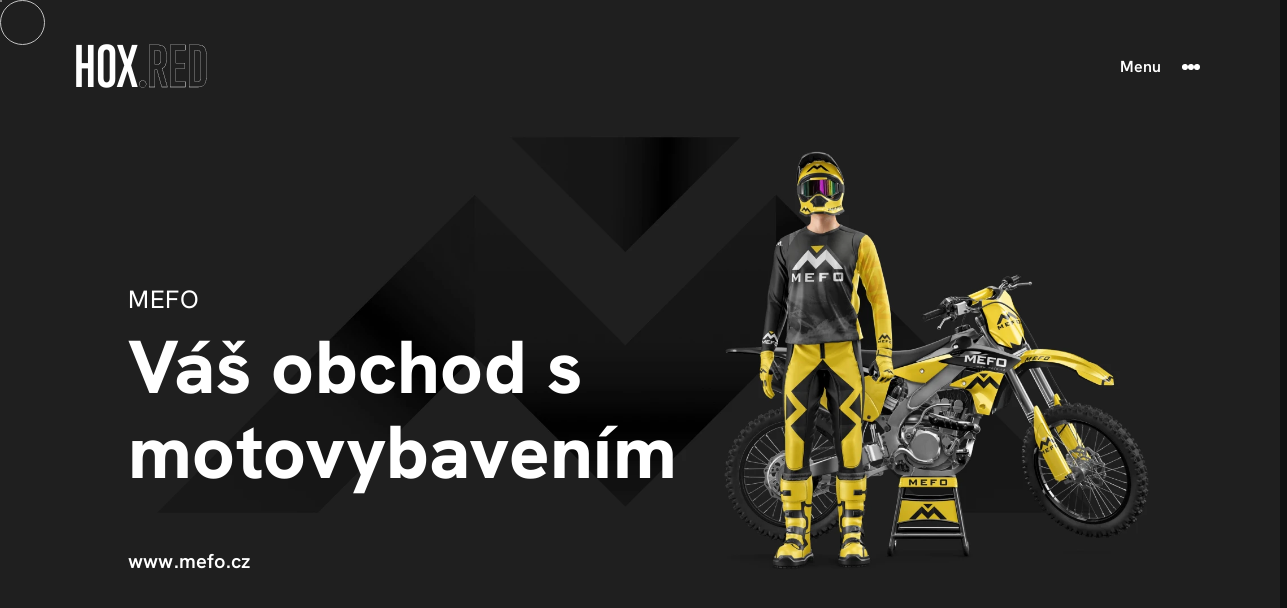

--- FILE ---
content_type: text/html; charset=UTF-8
request_url: https://hox.red/projekty/mefo/
body_size: 15013
content:
<!DOCTYPE html>
<html lang="cs">
  <head>
    <meta name="viewport" content="width=device-width, initial-scale=1">
    <meta charset="utf-8">    
        
    <link rel="stylesheet" href="https://use.typekit.net/ufb1rlz.css">
    <link rel="apple-touch-icon" sizes="180x180" href="https://hox.red/apple-touch-icon.png">
    <link rel="icon" type="image/png" sizes="32x32" href="https://hox.red/favicon-32x32.png">
    <link rel="icon" type="image/png" sizes="16x16" href="https://hox.red/favicon-16x16.png">
    <link rel="manifest" href="https://hox.red/site.webmanifest">
    <meta name='robots' content='index, follow, max-image-preview:large, max-snippet:-1, max-video-preview:-1' />
<script id="cookieyes" type="text/javascript" src="https://cdn-cookieyes.com/client_data/c64a900b65543074d085507c/script.js"></script>
	<!-- This site is optimized with the Yoast SEO plugin v21.0 - https://yoast.com/wordpress/plugins/seo/ -->
	<title>Mefo - HOX red</title>
	<meta name="description" content="Mefo - Podívejte se na proces tvorby tohoto projektu, jak jsme postupovali a co je výsledkem. Agentura HOX red" />
	<link rel="canonical" href="https://hox.red/projekty/mefo/" />
	<meta property="og:locale" content="cs_CZ" />
	<meta property="og:type" content="article" />
	<meta property="og:title" content="Mefo - HOX red" />
	<meta property="og:description" content="Mefo - Podívejte se na proces tvorby tohoto projektu, jak jsme postupovali a co je výsledkem. Agentura HOX red" />
	<meta property="og:url" content="https://hox.red/projekty/mefo/" />
	<meta property="og:site_name" content="HOX red" />
	<meta property="article:publisher" content="https://www.facebook.com/hoxred" />
	<meta property="article:modified_time" content="2023-04-06T16:40:08+00:00" />
	<meta property="og:image" content="https://hox.red/wp-content/uploads/2023/03/Logo-01.svg" />
	<meta name="twitter:card" content="summary_large_image" />
	<meta name="twitter:label1" content="Odhadovaná doba čtení" />
	<meta name="twitter:data1" content="7 minut" />
	<script type="application/ld+json" class="yoast-schema-graph">{"@context":"https://schema.org","@graph":[{"@type":"WebPage","@id":"https://hox.red/projekty/mefo/","url":"https://hox.red/projekty/mefo/","name":"Mefo - HOX red","isPartOf":{"@id":"https://hox.red/#website"},"primaryImageOfPage":{"@id":"https://hox.red/projekty/mefo/#primaryimage"},"image":{"@id":"https://hox.red/projekty/mefo/#primaryimage"},"thumbnailUrl":"https://hox.red/wp-content/uploads/2023/03/Logo-01.svg","datePublished":"2023-04-03T15:00:24+00:00","dateModified":"2023-04-06T16:40:08+00:00","description":"Mefo - Podívejte se na proces tvorby tohoto projektu, jak jsme postupovali a co je výsledkem. Agentura HOX red","breadcrumb":{"@id":"https://hox.red/projekty/mefo/#breadcrumb"},"inLanguage":"cs","potentialAction":[{"@type":"ReadAction","target":["https://hox.red/projekty/mefo/"]}]},{"@type":"ImageObject","inLanguage":"cs","@id":"https://hox.red/projekty/mefo/#primaryimage","url":"https://hox.red/wp-content/uploads/2023/03/Logo-01.svg","contentUrl":"https://hox.red/wp-content/uploads/2023/03/Logo-01.svg","width":397,"height":159},{"@type":"BreadcrumbList","@id":"https://hox.red/projekty/mefo/#breadcrumb","itemListElement":[{"@type":"ListItem","position":1,"name":"Domů","item":"https://hox.red/"},{"@type":"ListItem","position":2,"name":"Naše práce","item":"https://hox.red/projekty/"},{"@type":"ListItem","position":3,"name":"Mefo"}]},{"@type":"WebSite","@id":"https://hox.red/#website","url":"https://hox.red/","name":"HOX red","description":"Kreativní digitální agentura","publisher":{"@id":"https://hox.red/#organization"},"potentialAction":[{"@type":"SearchAction","target":{"@type":"EntryPoint","urlTemplate":"https://hox.red/?s={search_term_string}"},"query-input":"required name=search_term_string"}],"inLanguage":"cs"},{"@type":"Organization","@id":"https://hox.red/#organization","name":"HOX red","url":"https://hox.red/","logo":{"@type":"ImageObject","inLanguage":"cs","@id":"https://hox.red/#/schema/logo/image/","url":"https://hox.red/wp-content/uploads/2023/01/LOGO_HOX-RED_RED.svg","contentUrl":"https://hox.red/wp-content/uploads/2023/01/LOGO_HOX-RED_RED.svg","width":96,"height":33,"caption":"HOX red"},"image":{"@id":"https://hox.red/#/schema/logo/image/"},"sameAs":["https://www.facebook.com/hoxred","https://www.instagram.com/hoxred/"]}]}</script>
	<!-- / Yoast SEO plugin. -->


<link rel='dns-prefetch' href='//cdn.jsdelivr.net' />
<link rel='stylesheet' id='wp-block-library-css' href='https://hox.red/wp-includes/css/dist/block-library/style.min.css?ver=6.3' type='text/css' media='all' />
<style id='classic-theme-styles-inline-css' type='text/css'>
/*! This file is auto-generated */
.wp-block-button__link{color:#fff;background-color:#32373c;border-radius:9999px;box-shadow:none;text-decoration:none;padding:calc(.667em + 2px) calc(1.333em + 2px);font-size:1.125em}.wp-block-file__button{background:#32373c;color:#fff;text-decoration:none}
</style>
<style id='global-styles-inline-css' type='text/css'>
body{--wp--preset--color--black: #000000;--wp--preset--color--cyan-bluish-gray: #abb8c3;--wp--preset--color--white: #ffffff;--wp--preset--color--pale-pink: #f78da7;--wp--preset--color--vivid-red: #cf2e2e;--wp--preset--color--luminous-vivid-orange: #ff6900;--wp--preset--color--luminous-vivid-amber: #fcb900;--wp--preset--color--light-green-cyan: #7bdcb5;--wp--preset--color--vivid-green-cyan: #00d084;--wp--preset--color--pale-cyan-blue: #8ed1fc;--wp--preset--color--vivid-cyan-blue: #0693e3;--wp--preset--color--vivid-purple: #9b51e0;--wp--preset--gradient--vivid-cyan-blue-to-vivid-purple: linear-gradient(135deg,rgba(6,147,227,1) 0%,rgb(155,81,224) 100%);--wp--preset--gradient--light-green-cyan-to-vivid-green-cyan: linear-gradient(135deg,rgb(122,220,180) 0%,rgb(0,208,130) 100%);--wp--preset--gradient--luminous-vivid-amber-to-luminous-vivid-orange: linear-gradient(135deg,rgba(252,185,0,1) 0%,rgba(255,105,0,1) 100%);--wp--preset--gradient--luminous-vivid-orange-to-vivid-red: linear-gradient(135deg,rgba(255,105,0,1) 0%,rgb(207,46,46) 100%);--wp--preset--gradient--very-light-gray-to-cyan-bluish-gray: linear-gradient(135deg,rgb(238,238,238) 0%,rgb(169,184,195) 100%);--wp--preset--gradient--cool-to-warm-spectrum: linear-gradient(135deg,rgb(74,234,220) 0%,rgb(151,120,209) 20%,rgb(207,42,186) 40%,rgb(238,44,130) 60%,rgb(251,105,98) 80%,rgb(254,248,76) 100%);--wp--preset--gradient--blush-light-purple: linear-gradient(135deg,rgb(255,206,236) 0%,rgb(152,150,240) 100%);--wp--preset--gradient--blush-bordeaux: linear-gradient(135deg,rgb(254,205,165) 0%,rgb(254,45,45) 50%,rgb(107,0,62) 100%);--wp--preset--gradient--luminous-dusk: linear-gradient(135deg,rgb(255,203,112) 0%,rgb(199,81,192) 50%,rgb(65,88,208) 100%);--wp--preset--gradient--pale-ocean: linear-gradient(135deg,rgb(255,245,203) 0%,rgb(182,227,212) 50%,rgb(51,167,181) 100%);--wp--preset--gradient--electric-grass: linear-gradient(135deg,rgb(202,248,128) 0%,rgb(113,206,126) 100%);--wp--preset--gradient--midnight: linear-gradient(135deg,rgb(2,3,129) 0%,rgb(40,116,252) 100%);--wp--preset--font-size--small: 13px;--wp--preset--font-size--medium: 20px;--wp--preset--font-size--large: 36px;--wp--preset--font-size--x-large: 42px;--wp--preset--spacing--20: 0.44rem;--wp--preset--spacing--30: 0.67rem;--wp--preset--spacing--40: 1rem;--wp--preset--spacing--50: 1.5rem;--wp--preset--spacing--60: 2.25rem;--wp--preset--spacing--70: 3.38rem;--wp--preset--spacing--80: 5.06rem;--wp--preset--shadow--natural: 6px 6px 9px rgba(0, 0, 0, 0.2);--wp--preset--shadow--deep: 12px 12px 50px rgba(0, 0, 0, 0.4);--wp--preset--shadow--sharp: 6px 6px 0px rgba(0, 0, 0, 0.2);--wp--preset--shadow--outlined: 6px 6px 0px -3px rgba(255, 255, 255, 1), 6px 6px rgba(0, 0, 0, 1);--wp--preset--shadow--crisp: 6px 6px 0px rgba(0, 0, 0, 1);}:where(.is-layout-flex){gap: 0.5em;}:where(.is-layout-grid){gap: 0.5em;}body .is-layout-flow > .alignleft{float: left;margin-inline-start: 0;margin-inline-end: 2em;}body .is-layout-flow > .alignright{float: right;margin-inline-start: 2em;margin-inline-end: 0;}body .is-layout-flow > .aligncenter{margin-left: auto !important;margin-right: auto !important;}body .is-layout-constrained > .alignleft{float: left;margin-inline-start: 0;margin-inline-end: 2em;}body .is-layout-constrained > .alignright{float: right;margin-inline-start: 2em;margin-inline-end: 0;}body .is-layout-constrained > .aligncenter{margin-left: auto !important;margin-right: auto !important;}body .is-layout-constrained > :where(:not(.alignleft):not(.alignright):not(.alignfull)){max-width: var(--wp--style--global--content-size);margin-left: auto !important;margin-right: auto !important;}body .is-layout-constrained > .alignwide{max-width: var(--wp--style--global--wide-size);}body .is-layout-flex{display: flex;}body .is-layout-flex{flex-wrap: wrap;align-items: center;}body .is-layout-flex > *{margin: 0;}body .is-layout-grid{display: grid;}body .is-layout-grid > *{margin: 0;}:where(.wp-block-columns.is-layout-flex){gap: 2em;}:where(.wp-block-columns.is-layout-grid){gap: 2em;}:where(.wp-block-post-template.is-layout-flex){gap: 1.25em;}:where(.wp-block-post-template.is-layout-grid){gap: 1.25em;}.has-black-color{color: var(--wp--preset--color--black) !important;}.has-cyan-bluish-gray-color{color: var(--wp--preset--color--cyan-bluish-gray) !important;}.has-white-color{color: var(--wp--preset--color--white) !important;}.has-pale-pink-color{color: var(--wp--preset--color--pale-pink) !important;}.has-vivid-red-color{color: var(--wp--preset--color--vivid-red) !important;}.has-luminous-vivid-orange-color{color: var(--wp--preset--color--luminous-vivid-orange) !important;}.has-luminous-vivid-amber-color{color: var(--wp--preset--color--luminous-vivid-amber) !important;}.has-light-green-cyan-color{color: var(--wp--preset--color--light-green-cyan) !important;}.has-vivid-green-cyan-color{color: var(--wp--preset--color--vivid-green-cyan) !important;}.has-pale-cyan-blue-color{color: var(--wp--preset--color--pale-cyan-blue) !important;}.has-vivid-cyan-blue-color{color: var(--wp--preset--color--vivid-cyan-blue) !important;}.has-vivid-purple-color{color: var(--wp--preset--color--vivid-purple) !important;}.has-black-background-color{background-color: var(--wp--preset--color--black) !important;}.has-cyan-bluish-gray-background-color{background-color: var(--wp--preset--color--cyan-bluish-gray) !important;}.has-white-background-color{background-color: var(--wp--preset--color--white) !important;}.has-pale-pink-background-color{background-color: var(--wp--preset--color--pale-pink) !important;}.has-vivid-red-background-color{background-color: var(--wp--preset--color--vivid-red) !important;}.has-luminous-vivid-orange-background-color{background-color: var(--wp--preset--color--luminous-vivid-orange) !important;}.has-luminous-vivid-amber-background-color{background-color: var(--wp--preset--color--luminous-vivid-amber) !important;}.has-light-green-cyan-background-color{background-color: var(--wp--preset--color--light-green-cyan) !important;}.has-vivid-green-cyan-background-color{background-color: var(--wp--preset--color--vivid-green-cyan) !important;}.has-pale-cyan-blue-background-color{background-color: var(--wp--preset--color--pale-cyan-blue) !important;}.has-vivid-cyan-blue-background-color{background-color: var(--wp--preset--color--vivid-cyan-blue) !important;}.has-vivid-purple-background-color{background-color: var(--wp--preset--color--vivid-purple) !important;}.has-black-border-color{border-color: var(--wp--preset--color--black) !important;}.has-cyan-bluish-gray-border-color{border-color: var(--wp--preset--color--cyan-bluish-gray) !important;}.has-white-border-color{border-color: var(--wp--preset--color--white) !important;}.has-pale-pink-border-color{border-color: var(--wp--preset--color--pale-pink) !important;}.has-vivid-red-border-color{border-color: var(--wp--preset--color--vivid-red) !important;}.has-luminous-vivid-orange-border-color{border-color: var(--wp--preset--color--luminous-vivid-orange) !important;}.has-luminous-vivid-amber-border-color{border-color: var(--wp--preset--color--luminous-vivid-amber) !important;}.has-light-green-cyan-border-color{border-color: var(--wp--preset--color--light-green-cyan) !important;}.has-vivid-green-cyan-border-color{border-color: var(--wp--preset--color--vivid-green-cyan) !important;}.has-pale-cyan-blue-border-color{border-color: var(--wp--preset--color--pale-cyan-blue) !important;}.has-vivid-cyan-blue-border-color{border-color: var(--wp--preset--color--vivid-cyan-blue) !important;}.has-vivid-purple-border-color{border-color: var(--wp--preset--color--vivid-purple) !important;}.has-vivid-cyan-blue-to-vivid-purple-gradient-background{background: var(--wp--preset--gradient--vivid-cyan-blue-to-vivid-purple) !important;}.has-light-green-cyan-to-vivid-green-cyan-gradient-background{background: var(--wp--preset--gradient--light-green-cyan-to-vivid-green-cyan) !important;}.has-luminous-vivid-amber-to-luminous-vivid-orange-gradient-background{background: var(--wp--preset--gradient--luminous-vivid-amber-to-luminous-vivid-orange) !important;}.has-luminous-vivid-orange-to-vivid-red-gradient-background{background: var(--wp--preset--gradient--luminous-vivid-orange-to-vivid-red) !important;}.has-very-light-gray-to-cyan-bluish-gray-gradient-background{background: var(--wp--preset--gradient--very-light-gray-to-cyan-bluish-gray) !important;}.has-cool-to-warm-spectrum-gradient-background{background: var(--wp--preset--gradient--cool-to-warm-spectrum) !important;}.has-blush-light-purple-gradient-background{background: var(--wp--preset--gradient--blush-light-purple) !important;}.has-blush-bordeaux-gradient-background{background: var(--wp--preset--gradient--blush-bordeaux) !important;}.has-luminous-dusk-gradient-background{background: var(--wp--preset--gradient--luminous-dusk) !important;}.has-pale-ocean-gradient-background{background: var(--wp--preset--gradient--pale-ocean) !important;}.has-electric-grass-gradient-background{background: var(--wp--preset--gradient--electric-grass) !important;}.has-midnight-gradient-background{background: var(--wp--preset--gradient--midnight) !important;}.has-small-font-size{font-size: var(--wp--preset--font-size--small) !important;}.has-medium-font-size{font-size: var(--wp--preset--font-size--medium) !important;}.has-large-font-size{font-size: var(--wp--preset--font-size--large) !important;}.has-x-large-font-size{font-size: var(--wp--preset--font-size--x-large) !important;}
.wp-block-navigation a:where(:not(.wp-element-button)){color: inherit;}
:where(.wp-block-post-template.is-layout-flex){gap: 1.25em;}:where(.wp-block-post-template.is-layout-grid){gap: 1.25em;}
:where(.wp-block-columns.is-layout-flex){gap: 2em;}:where(.wp-block-columns.is-layout-grid){gap: 2em;}
.wp-block-pullquote{font-size: 1.5em;line-height: 1.6;}
</style>
<link rel='stylesheet' id='elementor-lazyload-css' href='https://hox.red/wp-content/plugins/elementor/assets/css/modules/lazyload/frontend.min.css?ver=3.15.3' type='text/css' media='all' />
<link rel='stylesheet' id='elementor-frontend-css' href='https://hox.red/wp-content/plugins/elementor/assets/css/frontend-lite.min.css?ver=3.15.3' type='text/css' media='all' />
<style id='elementor-frontend-inline-css' type='text/css'>
.elementor-1291 .elementor-element.elementor-element-14c4e08b > .elementor-widget-container{border-color:#4b484b;}
</style>
<link rel='stylesheet' id='swiper-css' href='https://hox.red/wp-content/plugins/elementor/assets/lib/swiper/v8/css/swiper.min.css?ver=8.4.5' type='text/css' media='all' />
<link rel='stylesheet' id='elementor-post-6-css' href='https://hox.red/wp-content/uploads/elementor/css/post-6.css?ver=1725874314' type='text/css' media='all' />
<link rel='stylesheet' id='elementor-pro-css' href='https://hox.red/wp-content/plugins/elementor-pro/assets/css/frontend-lite.min.css?ver=3.15.1' type='text/css' media='all' />
<link rel='stylesheet' id='elementor-global-css' href='https://hox.red/wp-content/uploads/elementor/css/global.css?ver=1725874314' type='text/css' media='all' />
<link rel='stylesheet' id='elementor-post-1291-css' href='https://hox.red/wp-content/uploads/elementor/css/post-1291.css?ver=1726385969' type='text/css' media='all' />
<link rel='stylesheet' id='hox-bs-grid-css' href='https://hox.red/wp-content/themes/hox/assets/css/ext/bs/bootstrap-grid.css?ver=2.2' type='text/css' media='all' />
<link rel='stylesheet' id='hox-master-css-css' href='https://hox.red/wp-content/themes/hox/assets/css/master.css?ver=2.2' type='text/css' media='all' />
<link rel='stylesheet' id='style-css' href='https://hox.red/wp-content/themes/hox/style.css?ver=6.3' type='text/css' media='all' />
<script type='text/javascript' src='https://hox.red/wp-includes/js/jquery/jquery.min.js?ver=3.7.0' id='jquery-core-js'></script>
<script type='text/javascript' src='https://hox.red/wp-includes/js/jquery/jquery-migrate.min.js?ver=3.4.1' id='jquery-migrate-js'></script>
<script type='text/javascript' src='https://hox.red/wp-content/plugins/elementor-pro/assets/js/page-transitions.min.js?ver=3.15.1' id='page-transitions-js'></script>
<link rel="https://api.w.org/" href="https://hox.red/wp-json/" /><link rel="alternate" type="application/json" href="https://hox.red/wp-json/wp/v2/project/1291" /><link rel="EditURI" type="application/rsd+xml" title="RSD" href="https://hox.red/xmlrpc.php?rsd" />
<meta name="generator" content="WordPress 6.3" />
<link rel='shortlink' href='https://hox.red/?p=1291' />
<link rel="alternate" type="application/json+oembed" href="https://hox.red/wp-json/oembed/1.0/embed?url=https%3A%2F%2Fhox.red%2Fprojekty%2Fmefo%2F" />
<link rel="alternate" type="text/xml+oembed" href="https://hox.red/wp-json/oembed/1.0/embed?url=https%3A%2F%2Fhox.red%2Fprojekty%2Fmefo%2F&#038;format=xml" />
<meta name="generator" content="Elementor 3.15.3; features: e_dom_optimization, e_optimized_assets_loading, e_optimized_css_loading, e_font_icon_svg, additional_custom_breakpoints; settings: css_print_method-external, google_font-enabled, font_display-swap">
<!-- Google tag (gtag.js) -->
<script async src="https://www.googletagmanager.com/gtag/js?id=UA-163967505-1"></script>
<script>
  window.dataLayer = window.dataLayer || [];
  function gtag(){dataLayer.push(arguments);}
  gtag('js', new Date());
  gtag('config', 'G-W91Z67L9MV');
  gtag('config', 'UA-163967505-1');
  gtag('config', 'AW-11018055038');
</script>

<style>button.cky-btn.cky-btn-accept {
    margin-top: 10px;
}

.cky-footer-wrapper div:last-child{
background-color: transparent !important;
color: #fff !important;
}

.cky-footer-wrapper div:last-child img{
filter: invert(1) brightness(4);
}
	
</style>
<!-- Smartsupp Live Chat script -->
<script type="text/javascript">
var _smartsupp = _smartsupp || {};
_smartsupp.key = 'caa839d007f58ed5c3088344f2020f6b15c396e5';
window.smartsupp||(function(d) {
  var s,c,o=smartsupp=function(){ o._.push(arguments)};o._=[];
  s=d.getElementsByTagName('script')[0];c=d.createElement('script');
  c.type='text/javascript';c.charset='utf-8';c.async=true;
  c.src='https://www.smartsuppchat.com/loader.js?';s.parentNode.insertBefore(c,s);
})(document);
</script>
<noscript> Powered by <a href=“https://www.smartsupp.com” target=“_blank”>Smartsupp</a></noscript>
<script type="text/javascript">
    (function(c,l,a,r,i,t,y){
        c[a]=c[a]||function(){(c[a].q=c[a].q||[]).push(arguments)};
        t=l.createElement(r);t.async=1;t.src="https://www.clarity.ms/tag/"+i;
        y=l.getElementsByTagName(r)[0];y.parentNode.insertBefore(t,y);
    })(window, document, "clarity", "script", "oqo61ftc6l");
</script>
			<meta name="theme-color" content="#101010">
			<link rel="icon" href="https://hox.red/wp-content/uploads/2023/01/favicon.svg" sizes="32x32" />
<link rel="icon" href="https://hox.red/wp-content/uploads/2023/01/favicon.svg" sizes="192x192" />
<link rel="apple-touch-icon" href="https://hox.red/wp-content/uploads/2023/01/favicon.svg" />
<meta name="msapplication-TileImage" content="https://hox.red/wp-content/uploads/2023/01/favicon.svg" />
  </head>
  <body class="project-template-default single single-project postid-1291 wp-custom-logo e-lazyload elementor-default elementor-kit-6 elementor-page elementor-page-1291">
    <div class="container-fluid ">
      <header class="row header m-0" id="site-header" style="--clr-content-bg:#fff; --clr-content-text:#000; --project-clr:#4b484b; --clr-header-bg:#ffe000; --active-section-txt-clr:#000; --inactive-section-nav-clr:#00000012;">
        <div class="col-12 px-4 px-md-5">
          <div class="d-flex align-items-center justify-content-between">
            <div class="header__logo">
              <a href="https://hox.red" title="Hlavní stránka">
                HOX<span>.RED</span>
              </a>
            </div>
            <div class="header__menu magic-hover">
              <span class="header__menu-label" data-after="Menu">
                <span>Menu</span>
              </span>
              <div class="header__menu-controls">
                <div class="header__menu-meatballs">
                  <div></div>
                  <div></div>
                  <div></div>
                </div>
                <div class="header__menu-close"></div>
              </div>
            </div>
          </div>        
        </div>
      </header>
      <div class="row site-menu m-0">
        <div class="col-12 px-4 px-md-5">
          <div class="site-menu__body">
            <nav class="site-menu__nav">
              <ul>
                <li id="menu-item-622" class="menu-item menu-item-type-post_type menu-item-object-page menu-item-home menu-item-622"><a href="https://hox.red/">Domů</a></li>
<li id="menu-item-2692" class="menu-item menu-item-type-custom menu-item-object-custom menu-item-2692"><a href="https://hox.red/projekty/">Naše práce</a></li>
<li id="menu-item-1997" class="menu-item menu-item-type-post_type menu-item-object-page menu-item-1997"><a href="https://hox.red/sluzby/">Služby</a></li>
<li id="menu-item-1996" class="menu-item menu-item-type-post_type menu-item-object-page menu-item-1996"><a href="https://hox.red/o-nas/">O nás</a></li>
<li id="menu-item-1998" class="menu-item menu-item-type-post_type menu-item-object-page menu-item-1998"><a href="https://hox.red/kontakt/">Kontakt</a></li>
   
              </ul>
            </nav>
            <div class="site-menu__quick-contact">
              <span><strong>Potřebujete poradit?</strong></span>
              <a href="tel:+420731082916" title="Zavolejte nám">+420 731 082 916</a>
              <a href="mailto:poptavka@hox.red" title="Napište nám">poptavka@hox.red</a>
              <span>Instagram: <a href="https://www.instagram.com/hoxred/" title="Náš Instagram" target="_blank"><strong>@hoxred</strong></a></span>
            </div>
          </div>
        </div>
      </div>
      <div class="row page-content-starts" id="page-content-starts" style="--clr-content-bg:#fff; --clr-content-text:#000; --project-clr:#4b484b; --clr-header-bg:#ffe000; --active-section-txt-clr:#000; --inactive-section-nav-clr:#00000012;">
            <div class="col-12 p-0">
    		<div data-elementor-type="wp-post" data-elementor-id="1291" class="elementor elementor-1291" data-elementor-post-type="project">
							<div class="elementor-element elementor-element-424b8e3 e-con-full light-header e-flex e-con" data-id="424b8e3" data-element_type="container" data-settings="{&quot;content_width&quot;:&quot;full&quot;,&quot;background_background&quot;:&quot;classic&quot;}" data-e-bg-lazyload="">
		<div class="elementor-element elementor-element-1223e1a2 e-con-full e-flex elementor-invisible e-con" data-id="1223e1a2" data-element_type="container" data-settings="{&quot;content_width&quot;:&quot;full&quot;,&quot;position&quot;:&quot;fixed&quot;,&quot;animation&quot;:&quot;fadeIn&quot;}">
				<div class="elementor-element elementor-element-9cd68b2 elementor-widget__width-initial elementor-widget-mobile__width-inherit elementor-widget elementor-widget-heading" data-id="9cd68b2" data-element_type="widget" data-widget_type="heading.default">
				<div class="elementor-widget-container">
			<style>/*! elementor - v3.15.0 - 20-08-2023 */
.elementor-heading-title{padding:0;margin:0;line-height:1}.elementor-widget-heading .elementor-heading-title[class*=elementor-size-]>a{color:inherit;font-size:inherit;line-height:inherit}.elementor-widget-heading .elementor-heading-title.elementor-size-small{font-size:15px}.elementor-widget-heading .elementor-heading-title.elementor-size-medium{font-size:19px}.elementor-widget-heading .elementor-heading-title.elementor-size-large{font-size:29px}.elementor-widget-heading .elementor-heading-title.elementor-size-xl{font-size:39px}.elementor-widget-heading .elementor-heading-title.elementor-size-xxl{font-size:59px}</style><h5 class="elementor-heading-title elementor-size-default"><a href="https://www.mefo.cz/" target="_blank">www.mefo.cz</a></h5>		</div>
				</div>
				<div class="elementor-element elementor-element-12292adc elementor-widget__width-inherit elementor-widget elementor-widget-heading" data-id="12292adc" data-element_type="widget" data-widget_type="heading.default">
				<div class="elementor-widget-container">
			<h4 class="elementor-heading-title elementor-size-default">MEFO</h4>		</div>
				</div>
				<div class="elementor-element elementor-element-7fa50b55 elementor-widget__width-initial elementor-widget elementor-widget-heading" data-id="7fa50b55" data-element_type="widget" data-widget_type="heading.default">
				<div class="elementor-widget-container">
			<h6 class="elementor-heading-title elementor-size-default">Váš obchod s motovybavením</h6>		</div>
				</div>
				</div>
				</div>
		<div class="elementor-element elementor-element-4edaabf6 hox-anchor e-flex e-con-boxed e-con" data-id="4edaabf6" data-element_type="container" data-settings="{&quot;content_width&quot;:&quot;boxed&quot;}" data-hox-anchor="01" data-nav-clr="#E5E5E5" data-nav-active-ico-clr="#FFE000" data-nav-active-text-clr="#1E2023">
					<div class="e-con-inner">
		<div class="elementor-element elementor-element-6d0aade1 e-con-full e-flex e-con" data-id="6d0aade1" data-element_type="container" id="logo" data-settings="{&quot;content_width&quot;:&quot;full&quot;}">
		<div class="elementor-element elementor-element-6e4a42a2 e-con-full elementor-hidden-tablet elementor-hidden-mobile e-flex e-con" data-id="6e4a42a2" data-element_type="container" data-settings="{&quot;content_width&quot;:&quot;full&quot;,&quot;sticky&quot;:&quot;top&quot;,&quot;sticky_offset&quot;:150,&quot;sticky_effects_offset&quot;:100,&quot;sticky_on&quot;:[&quot;desktop&quot;,&quot;tablet&quot;,&quot;mobile&quot;]}">
		<a class="elementor-element elementor-element-45641064 nav-anchor e-flex e-con-boxed e-con" data-id="45641064" data-element_type="container" id="nav-anchor-01" data-settings="{&quot;content_width&quot;:&quot;boxed&quot;}" href="#logo">
					<div class="e-con-inner">
				<div class="elementor-element elementor-element-4be4d6c4 elementor-view-stacked elementor-shape-square elementor-widget__width-auto elementor-widget elementor-widget-icon" data-id="4be4d6c4" data-element_type="widget" data-widget_type="icon.default">
				<div class="elementor-widget-container">
					<div class="elementor-icon-wrapper">
			<div class="elementor-icon">
			<svg xmlns="http://www.w3.org/2000/svg" width="42" height="42" viewBox="0 0 42 42" fill="none"><path fill-rule="evenodd" clip-rule="evenodd" d="M8.40039 6.99998C8.40039 6.22678 9.0272 5.59998 9.80039 5.59998H32.2004C32.9735 5.59998 33.6004 6.22678 33.6004 6.99998V37.8C33.6004 38.309 33.3243 38.7777 32.8791 39.0244C32.4339 39.2711 31.8899 39.2568 31.4584 38.9872L21.0004 32.4509L10.5424 38.9872C10.1108 39.2568 9.56684 39.2711 9.12173 39.0244C8.67658 38.7777 8.40039 38.309 8.40039 37.8V6.99998ZM11.2004 8.39998V35.2741L19.5164 30.0765C20.4243 29.5092 21.5764 29.5092 22.4844 30.0765L30.8004 35.2741V8.39998H11.2004Z" fill="white"></path></svg>			</div>
		</div>
				</div>
				</div>
		<div class="elementor-element elementor-element-2936263d e-con-full e-flex e-con" data-id="2936263d" data-element_type="container" data-settings="{&quot;content_width&quot;:&quot;full&quot;}">
				<div class="elementor-element elementor-element-176bf3a0 elementor-widget__width-inherit nav-anchor__num elementor-widget elementor-widget-heading" data-id="176bf3a0" data-element_type="widget" data-widget_type="heading.default">
				<div class="elementor-widget-container">
			<p class="elementor-heading-title elementor-size-default">01</p>		</div>
				</div>
				<div class="elementor-element elementor-element-40879c40 elementor-widget__width-auto nav-anchor__label elementor-widget elementor-widget-heading" data-id="40879c40" data-element_type="widget" data-widget_type="heading.default">
				<div class="elementor-widget-container">
			<h3 class="elementor-heading-title elementor-size-default">Logo</h3>		</div>
				</div>
				</div>
					</div>
				</a>
				</div>
		<div class="elementor-element elementor-element-68fac830 e-con-full e-flex e-con" data-id="68fac830" data-element_type="container" data-settings="{&quot;content_width&quot;:&quot;full&quot;}">
		<div class="elementor-element elementor-element-58bd63c4 e-con-full e-flex e-con" data-id="58bd63c4" data-element_type="container" data-settings="{&quot;content_width&quot;:&quot;full&quot;}">
				<div class="elementor-element elementor-element-14c4e08b elementor-widget__width-auto elementor-widget elementor-widget-heading" data-id="14c4e08b" data-element_type="widget" data-widget_type="heading.default">
				<div class="elementor-widget-container">
			<h2 class="elementor-heading-title elementor-size-default">Logo</h2>		</div>
				</div>
				</div>
				<div class="elementor-element elementor-element-367f3906 elementor-widget__width-inherit elementor-widget elementor-widget-heading" data-id="367f3906" data-element_type="widget" data-widget_type="heading.default">
				<div class="elementor-widget-container">
			<h2 class="elementor-heading-title elementor-size-default">Redesign loga pro MEFO představoval vzrušující výzvu, jelikož jsme měli za úkol modernizovat historické logo a přizpůsobit ho současným trendům. Hlavním prvkem nového loga je ostré a moderní "M" s malým trojúhelníkem nad ním. Trojúhelník mění barvu v některých variantách a symbolizuje hlavu či helmu, zatímco tvar "M" připomíná horní část těla a jeho boční linie ruce držící řídítka.

</h2>		</div>
				</div>
				<div class="elementor-element elementor-element-2a95a382 elementor-widget__width-initial elementor-widget elementor-widget-heading" data-id="2a95a382" data-element_type="widget" data-widget_type="heading.default">
				<div class="elementor-widget-container">
			<h2 class="elementor-heading-title elementor-size-default">"Ať jsme vidět."</h2>		</div>
				</div>
				<div class="elementor-element elementor-element-11c6e57c elementor-widget__width-inherit elementor-widget elementor-widget-heading" data-id="11c6e57c" data-element_type="widget" data-widget_type="heading.default">
				<div class="elementor-widget-container">
			<h2 class="elementor-heading-title elementor-size-default">Žlutá barva, která byla součástí původní identity, byla jemně upravena, aby byla co nejvýraznější a zajišťovala, že obchod MEFO i nálepky na motorkách budou snadno rozpoznatelné.

</h2>		</div>
				</div>
				<div class="elementor-element elementor-element-e57ff69 elementor-widget elementor-widget-image" data-id="e57ff69" data-element_type="widget" data-widget_type="image.default">
				<div class="elementor-widget-container">
			<style>/*! elementor - v3.15.0 - 20-08-2023 */
.elementor-widget-image{text-align:center}.elementor-widget-image a{display:inline-block}.elementor-widget-image a img[src$=".svg"]{width:48px}.elementor-widget-image img{vertical-align:middle;display:inline-block}</style>												<img decoding="async" fetchpriority="high" width="1024" height="410" src="https://hox.red/wp-content/uploads/2023/03/Logo-01.svg" class="attachment-large size-large wp-image-1852" alt="" />															</div>
				</div>
		<div class="elementor-element elementor-element-92766a5 e-con-full e-flex e-con" data-id="92766a5" data-element_type="container" data-settings="{&quot;content_width&quot;:&quot;full&quot;}">
				<div class="elementor-element elementor-element-a995cdb elementor-widget elementor-widget-image" data-id="a995cdb" data-element_type="widget" data-widget_type="image.default">
				<div class="elementor-widget-container">
															<img decoding="async" width="1024" height="716" src="https://hox.red/wp-content/uploads/2023/03/Logo-02.svg" class="attachment-large size-large wp-image-1853" alt="" />															</div>
				</div>
				<div class="elementor-element elementor-element-c73bc5f elementor-widget elementor-widget-image" data-id="c73bc5f" data-element_type="widget" data-widget_type="image.default">
				<div class="elementor-widget-container">
															<img decoding="async" width="1024" height="716" src="https://hox.red/wp-content/uploads/2023/03/Logo-03¨.svg" class="attachment-large size-large wp-image-1854" alt="" />															</div>
				</div>
				<div class="elementor-element elementor-element-57b4ba7 elementor-widget elementor-widget-image" data-id="57b4ba7" data-element_type="widget" data-widget_type="image.default">
				<div class="elementor-widget-container">
															<img decoding="async" loading="lazy" width="1024" height="716" src="https://hox.red/wp-content/uploads/2023/03/Logo-04.svg" class="attachment-large size-large wp-image-1855" alt="" />															</div>
				</div>
				</div>
				<div class="elementor-element elementor-element-861d792 elementor-widget__width-inherit elementor-widget elementor-widget-heading" data-id="861d792" data-element_type="widget" data-widget_type="heading.default">
				<div class="elementor-widget-container">
			<h2 class="elementor-heading-title elementor-size-default">V rámci tvorby loga jsme navrhli i vizuální koncepty pro komplety, dresy a roll-upy, které ukazují, jak by mohla celková značka vypadat v různých aplikacích.



</h2>		</div>
				</div>
				<div class="elementor-element elementor-element-894651d elementor-widget elementor-widget-image" data-id="894651d" data-element_type="widget" data-settings="{&quot;motion_fx_motion_fx_scrolling&quot;:&quot;yes&quot;,&quot;motion_fx_translateX_effect&quot;:&quot;yes&quot;,&quot;motion_fx_translateX_speed&quot;:{&quot;unit&quot;:&quot;px&quot;,&quot;size&quot;:2,&quot;sizes&quot;:[]},&quot;motion_fx_translateX_affectedRange&quot;:{&quot;unit&quot;:&quot;%&quot;,&quot;size&quot;:&quot;&quot;,&quot;sizes&quot;:{&quot;start&quot;:0,&quot;end&quot;:100}},&quot;motion_fx_devices&quot;:[&quot;desktop&quot;,&quot;tablet&quot;,&quot;mobile&quot;]}" data-widget_type="image.default">
				<div class="elementor-widget-container">
															<img decoding="async" loading="lazy" width="1024" height="959" src="https://hox.red/wp-content/uploads/2023/03/Zavodnik-1024x959.webp" class="attachment-large size-large wp-image-1849" alt="" srcset="https://hox.red/wp-content/uploads/2023/03/Zavodnik-1024x959.webp 1024w, https://hox.red/wp-content/uploads/2023/03/Zavodnik-300x281.webp 300w, https://hox.red/wp-content/uploads/2023/03/Zavodnik-768x719.webp 768w, https://hox.red/wp-content/uploads/2023/03/Zavodnik-1536x1439.webp 1536w, https://hox.red/wp-content/uploads/2023/03/Zavodnik.webp 1670w" sizes="(max-width: 1024px) 100vw, 1024px" />															</div>
				</div>
				<div class="elementor-element elementor-element-10da63e elementor-widget elementor-widget-image" data-id="10da63e" data-element_type="widget" data-settings="{&quot;motion_fx_motion_fx_scrolling&quot;:&quot;yes&quot;,&quot;motion_fx_translateX_effect&quot;:&quot;yes&quot;,&quot;motion_fx_translateX_direction&quot;:&quot;negative&quot;,&quot;motion_fx_translateX_speed&quot;:{&quot;unit&quot;:&quot;px&quot;,&quot;size&quot;:2,&quot;sizes&quot;:[]},&quot;motion_fx_translateX_affectedRange&quot;:{&quot;unit&quot;:&quot;%&quot;,&quot;size&quot;:&quot;&quot;,&quot;sizes&quot;:{&quot;start&quot;:0,&quot;end&quot;:100}},&quot;motion_fx_devices&quot;:[&quot;desktop&quot;,&quot;tablet&quot;,&quot;mobile&quot;]}" data-e-bg-lazyload=".elementor-widget-container" data-widget_type="image.default">
				<div class="elementor-widget-container">
															<img decoding="async" loading="lazy" width="1024" height="853" src="https://hox.red/wp-content/uploads/2023/03/Dres-1024x853.webp" class="attachment-large size-large wp-image-1847" alt="" srcset="https://hox.red/wp-content/uploads/2023/03/Dres-1024x853.webp 1024w, https://hox.red/wp-content/uploads/2023/03/Dres-300x250.webp 300w, https://hox.red/wp-content/uploads/2023/03/Dres-768x640.webp 768w, https://hox.red/wp-content/uploads/2023/03/Dres.webp 1205w" sizes="(max-width: 1024px) 100vw, 1024px" />															</div>
				</div>
				<div class="elementor-element elementor-element-12b3421 elementor-widget elementor-widget-image" data-id="12b3421" data-element_type="widget" data-settings="{&quot;motion_fx_motion_fx_scrolling&quot;:&quot;yes&quot;,&quot;motion_fx_translateX_effect&quot;:&quot;yes&quot;,&quot;motion_fx_translateX_speed&quot;:{&quot;unit&quot;:&quot;px&quot;,&quot;size&quot;:2,&quot;sizes&quot;:[]},&quot;motion_fx_translateX_affectedRange&quot;:{&quot;unit&quot;:&quot;%&quot;,&quot;size&quot;:&quot;&quot;,&quot;sizes&quot;:{&quot;start&quot;:0,&quot;end&quot;:38}},&quot;motion_fx_devices&quot;:[&quot;desktop&quot;,&quot;tablet&quot;,&quot;mobile&quot;]}" data-e-bg-lazyload=".elementor-widget-container" data-widget_type="image.default">
				<div class="elementor-widget-container">
															<img decoding="async" loading="lazy" width="528" height="1024" src="https://hox.red/wp-content/uploads/2023/03/Banner-528x1024.webp" class="attachment-large size-large wp-image-1846" alt="" srcset="https://hox.red/wp-content/uploads/2023/03/Banner-528x1024.webp 528w, https://hox.red/wp-content/uploads/2023/03/Banner-155x300.webp 155w, https://hox.red/wp-content/uploads/2023/03/Banner-768x1489.webp 768w, https://hox.red/wp-content/uploads/2023/03/Banner-792x1536.webp 792w, https://hox.red/wp-content/uploads/2023/03/Banner.webp 924w" sizes="(max-width: 528px) 100vw, 528px" />															</div>
				</div>
				</div>
				</div>
					</div>
				</div>
		<div class="elementor-element elementor-element-9990888 e-con-full e-flex e-con" data-id="9990888" data-element_type="container" data-settings="{&quot;content_width&quot;:&quot;full&quot;}">
				<div class="elementor-element elementor-element-e7fe74d elementor-widget elementor-widget-template" data-id="e7fe74d" data-element_type="widget" data-widget_type="template.default">
				<div class="elementor-widget-container">
					<div class="elementor-template">
					<div data-elementor-type="container" data-elementor-id="2702" class="elementor elementor-2702" data-elementor-post-type="elementor_library">
							<div class="elementor-element elementor-element-3fb8b482 hox-anchor e-flex e-con-boxed e-con" data-id="3fb8b482" data-element_type="container" data-settings="{&quot;background_background&quot;:&quot;classic&quot;,&quot;content_width&quot;:&quot;boxed&quot;}" data-hox-anchor="05" data-nav-clr="#575757" data-nav-active-ico-clr="#D3AF87" data-nav-active-text-clr="#FFFFFF">
					<div class="e-con-inner">
		<div class="elementor-element elementor-element-99511e9 e-con-full e-flex e-con" data-id="99511e9" data-element_type="container" data-settings="{&quot;content_width&quot;:&quot;full&quot;,&quot;background_background&quot;:&quot;classic&quot;}">
				<div class="elementor-element elementor-element-f962e95 elementor-widget__width-auto elementor-widget-mobile__width-inherit elementor-widget elementor-widget-heading" data-id="f962e95" data-element_type="widget" data-widget_type="heading.default">
				<div class="elementor-widget-container">
			<p class="elementor-heading-title elementor-size-default">Další projekty</p>		</div>
				</div>
				</div>
				<div class="elementor-element elementor-element-581927f9 elementor-widget elementor-widget-HOX_Projects_list_Widget" data-id="581927f9" data-element_type="widget" data-widget_type="HOX_Projects_list_Widget.default">
				<div class="elementor-widget-container">
				
		<div class="row m-0 align-items-center projects-list projects-list--md-slider projects-list--md-slider-show-hint projects-list--3cols ">
			
<a href="https://hox.red/projekty/reznictvi-maresovi/" title="Řeznictví Marešovi" class="col-10 col-md-6 col-lg-4 projects-list__item" style="--project-item-bg:#cd132e;">
  <div class="projects-list__item-inner">
    <img loading="lazy" width="768" height="614" src="https://hox.red/wp-content/uploads/2023/02/Maresovi-Nahledak-768x614.webp" class="attachment-medium_large size-medium_large" alt="Řeznictví Marešovi" decoding="async" srcset="https://hox.red/wp-content/uploads/2023/02/Maresovi-Nahledak-768x614.webp 768w, https://hox.red/wp-content/uploads/2023/02/Maresovi-Nahledak-300x240.webp 300w, https://hox.red/wp-content/uploads/2023/02/Maresovi-Nahledak-1024x819.webp 1024w, https://hox.red/wp-content/uploads/2023/02/Maresovi-Nahledak-1536x1228.webp 1536w, https://hox.red/wp-content/uploads/2023/02/Maresovi-Nahledak-2048x1638.webp 2048w" sizes="(max-width: 768px) 100vw, 768px" />    <div class="d-flex align-items-center justify-content-between projects-list__item-bottom">
      <div class="projects-list__item-text">
        <h3>Řeznictví Marešovi</h3>
        <span>Logo | Vizuální identita | Webové stránky </span>
      </div>
      <div class="projects-list__item-logo">
        <img loading="lazy" width="768" height="246" src="https://hox.red/wp-content/uploads/2023/02/Maresovi-Logo.svg" class="attachment-medium_large size-medium_large" alt="Řeznictví Marešovi - logo" decoding="async" />      </div>
    </div>
  </div>
</a>
<a href="https://hox.red/projekty/ar-assets/" title="AR assets" class="col-10 col-md-6 col-lg-4 projects-list__item" style="--project-item-bg:#ceac4e;">
  <div class="projects-list__item-inner">
    <img loading="lazy" width="768" height="615" src="https://hox.red/wp-content/uploads/ARassets-Nahledak02-768x615.webp" class="attachment-medium_large size-medium_large" alt="AR assets" decoding="async" srcset="https://hox.red/wp-content/uploads/ARassets-Nahledak02-768x615.webp 768w, https://hox.red/wp-content/uploads/ARassets-Nahledak02-1536x1230.webp 1536w, https://hox.red/wp-content/uploads/ARassets-Nahledak02.webp 1621w" sizes="(max-width: 768px) 100vw, 768px" />    <div class="d-flex align-items-center justify-content-between projects-list__item-bottom">
      <div class="projects-list__item-text">
        <h3>AR assets</h3>
        <span>Logo | Vizuální identita | Webové stránky</span>
      </div>
      <div class="projects-list__item-logo">
        <img loading="lazy" width="768" height="137" src="https://hox.red/wp-content/uploads/AR-assets-logo01.svg" class="attachment-medium_large size-medium_large" alt="AR assets - logo" decoding="async" />      </div>
    </div>
  </div>
</a>
<a href="https://hox.red/projekty/domy-v-ceskem-raji/" title="Domy v Českém Ráji" class="col-10 col-md-6 col-lg-4 d-md-none d-lg-block projects-list__item" style="--project-item-bg:#d0a04c;">
  <div class="projects-list__item-inner">
    <img loading="lazy" width="768" height="615" src="https://hox.red/wp-content/uploads/DVCR-Nahledak02-768x615.webp" class="attachment-medium_large size-medium_large" alt="Domy v Českém Ráji" decoding="async" srcset="https://hox.red/wp-content/uploads/DVCR-Nahledak02-768x615.webp 768w, https://hox.red/wp-content/uploads/DVCR-Nahledak02-1536x1229.webp 1536w, https://hox.red/wp-content/uploads/DVCR-Nahledak02-2048x1639.webp 2048w" sizes="(max-width: 768px) 100vw, 768px" />    <div class="d-flex align-items-center justify-content-between projects-list__item-bottom">
      <div class="projects-list__item-text">
        <h3>Domy v Českém Ráji</h3>
        <span>Logo | Standardy | Webové stránky</span>
      </div>
      <div class="projects-list__item-logo">
        <img loading="lazy" width="768" height="221" src="https://hox.red/wp-content/uploads/DVCR-LOGO-01.svg" class="attachment-medium_large size-medium_large" alt="Domy v Českém Ráji - logo" decoding="async" />      </div>
    </div>
  </div>
</a>	        <span class="projects-list--md-slider-hint"></span>
		</div>		
				</div>
				</div>
		<div class="elementor-element elementor-element-4eed1aa e-con-full e-flex e-con" data-id="4eed1aa" data-element_type="container" data-settings="{&quot;content_width&quot;:&quot;full&quot;,&quot;background_background&quot;:&quot;classic&quot;}">
				<div class="elementor-element elementor-element-f2429ab btn btn--primary  btn--slide-right  d-lg-inline-block elementor-widget__width-auto elementor-widget elementor-widget-heading" data-id="f2429ab" data-element_type="widget" data-widget_type="heading.default">
				<div class="elementor-widget-container">
			<p class="elementor-heading-title elementor-size-default"><a href="https://hox.red/projekty/">Zobrazit všechny naše práce</a></p>		</div>
				</div>
				</div>
					</div>
				</div>
							</div>
				</div>
				</div>
				</div>
				</div>
							</div>
		      
    </div>

    </div>
    <footer class="row footer">
        <div class="col-12">
            <div class="container footer__inner">
                <a href="#page-content-starts" title="Zpět nahoru" class="footer__sticky-backtotop"></a>
                <div class="row footer__top">
                    <div class="col-12">
                        <a href="https://hox.red/kontakt" title="Kontaktujte nás">
                            <span>Zbývá už jen jedna maličkost.</span>
                            <span>Ozvat se.</span>
                        </a>                        
                    </div>
                </div>
                <div class="row footer__middle">
                    <div class="col-6 col-lg-3 footer__logo d-none d-lg-block">
                        <img src="https://hox.red/wp-content/themes/hox/assets/img/logo--red.svg" class="d-block" alt="HOX logo" loading="lazy">
                        <span class="d-block">HOX red s.r.o.</span>
                        <a href="https://hox.red/kontakt" title="Kontaktujte nás" class="btn btn--primary btn--arrow-right btn--slide-right d-inline-block">Kontaktujte nás</a>
                    </div>
                    <div class="col-6 col-lg footer__menu">
                        <h5>Důležité</h5>
                        <ul>
                            <li id="menu-item-2678" class="menu-item menu-item-type-post_type menu-item-object-page menu-item-2678"><a href="https://hox.red/o-nas/">O nás</a></li>
<li id="menu-item-2679" class="menu-item menu-item-type-post_type menu-item-object-page menu-item-2679"><a href="https://hox.red/sluzby/">Služby</a></li>
<li id="menu-item-2680" class="menu-item menu-item-type-custom menu-item-object-custom menu-item-2680"><a href="https://hox.red/projekty/">Naše práce</a></li>
                        </ul>
                    </div>
                    <div class="col-6 col-lg footer__menu">
                        <h5>Služby</h5>
                        <ul>
                            <li id="menu-item-2682" class="menu-item menu-item-type-custom menu-item-object-custom menu-item-2682"><a href="https://hox.red/sluzby/#design">Grafické práce</a></li>
<li id="menu-item-2683" class="menu-item menu-item-type-custom menu-item-object-custom menu-item-2683"><a href="https://hox.red/sluzby/#weby">Webové stránky</a></li>
<li id="menu-item-2684" class="menu-item menu-item-type-custom menu-item-object-custom menu-item-2684"><a href="https://hox.red/sluzby/#strategie">Strategie značky</a></li>
                        </ul>
                    </div>
                    <div class="col-6 col-lg footer__menu">
                        <h5>Užitečné</h5>
                        <ul>
                            <li id="menu-item-3583" class="menu-item menu-item-type-post_type menu-item-object-page menu-item-3583"><a href="https://hox.red/kariera/">Kariéra</a></li>
<li id="menu-item-3707" class="menu-item menu-item-type-custom menu-item-object-custom menu-item-3707"><a href="https://hox.red/kontakt/">Poptávka</a></li>
<li id="menu-item-2691" class="menu-item menu-item-type-custom menu-item-object-custom menu-item-2691"><a target="_blank" rel="noopener" href="https://goo.gl/maps/pjgzoQU88YweqiS66">Navigovat k nám</a></li>
                        </ul>
                    </div>
                    <div class="col-6 col-lg footer__menu footer__menu--red">
                        <h5>Komunikace</h5>
                        <ul>
                            <li id="menu-item-607" class="menu-item menu-item-type-custom menu-item-object-custom menu-item-607"><a href="tel:+420%20731%20082%20916">+420 731 082 916</a></li>
<li id="menu-item-608" class="menu-item menu-item-type-custom menu-item-object-custom menu-item-608"><a href="mailto:poptavka@hox.red">poptavka@hox.red</a></li>
<li id="menu-item-609" class="menu-item menu-item-type-custom menu-item-object-custom menu-item-609"><a href="https://www.instagram.com/hoxred/">instagram @hoxred</a></li>
                        </ul>
                    </div>
                    <div class="col-12 col-12 footer__logo d-lg-none">
                        <div class="row align-items-center">
                            <div class="col">
                                <img src="https://hox.red/wp-content/themes/hox/assets/img/logo--red.svg" alt="HOX logo" loading="lazy" class="m-0">
                            </div>
                            <div class="col">
                                <a href="https://hox.red/kontakt" title="Kontaktujte nás" class="btn btn--primary btn--arrow-right btn--slide-right">Kontakt</a>
                            </div>
                        </div>                                   
                    </div>                  
                </div>
                <div class="row footer__bottom">
                    <div class="col-12 col-md footer__copyright">
                        <span>&copy; HOX red 2018 — 2026</span>
                    </div>
                    <div class="col-12 col-md footer__gdpr">
                        <a href="https://hox.red/zasady-ochrany-osobnich-udaju/" title="Zásady ochrany osobních údajů">Zásady ochrany osobních údajů</a>
                        <a href="https://partneri.shoptet.cz/profesionalove/hox-red/" style="text-decoration: underline;" target="_blank" title="Shoptet partner">Shoptet partner</a>
                    </div>
                    <div class="col-12 col-md footer__signature">
                        <!--<span>Vytvořila agentura</span>
                        <a href="https://hox.red/" target="_blank" title="HOX.red">
                            <img src="https://hox.red/wp-content/themes/hox/assets/img/logo--red.svg" alt="HOX logo" loading="lazy">
                        </a>-->
                        <!-- v2.0 -->
                        <a class="hox-signature" href="https://hox.red/" title="HOX.red" target="_blank" style="--hox-signature-font:sans-serif;--hox-signature-scale:0.85;--hox-signature-speed:0.7s"><span class="hox-signatur__left">Vytvořila agentura</span><div class="hox-signature__logo"><img id="hox-signature__logo-img" src="[data-uri]" alt="HOX logo" loading="lazy"><div class="hox-signature__logo-mask"><img id="hox-signature__logo-img" src="[data-uri]" alt="HOX logo" loading="lazy"></div></div><span class="hox-signatur__right">Tvorba webových stránek</span></a>
                        <style type="text/css">.hox-signature,.hox-signature *{margin:0;padding:0}.hox-signature .hox-signature__logo .hox-signature__logo-mask img,.hox-signature:hover .hox-signatur__right,.hox-signature:hover .hox-signature__logo img{opacity:1}.hox-signature{display:-webkit-inline-box!important;display:-ms-inline-flexbox!important;display:inline-flex!important;position:relative;text-decoration:none;height:calc(var(--hox-signature-scale) * 17px);-webkit-box-align:center;-ms-flex-align:center;align-items:center;color:#636363}.hox-signature span{color:#636363;font-family:var(--hox-signature-font);line-height:1!important}.hox-signature .hox-signatur__left,.hox-signature .hox-signature__logo{position:absolute}.hox-signature .hox-signatur__left,.hox-signature .hox-signatur__right,.hox-signature .hox-signature__logo{-webkit-transition:all var(--hox-signature-speed);-o-transition:all var(--hox-signature-speed);transition:all var(--hox-signature-speed);-webkit-transition-delay:var(--hox-signature-speed);-o-transition-delay:var(--hox-signature-speed);transition-delay:var(--hox-signature-speed)}.hox-signature .hox-signature__logo img,.hox-signature .hox-signature__logo-mask{-webkit-transition:all var(--hox-signature-speed);-o-transition:all var(--hox-signature-speed);transition:all var(--hox-signature-speed)}.hox-signature .hox-signatur__left{font-size:calc(var(--hox-signature-scale) * 17px)!important;left:0;opacity:1}.hox-signature .hox-signature__logo{left:calc(100% - (var(--hox-signature-scale) * 51px));height:calc(var(--hox-signature-scale) * 17px)}.hox-signature .hox-signature__logo img{width:calc(var(--hox-signature-scale) * 51px);min-width:calc(var(--hox-signature-scale) * 51px);max-width:calc(var(--hox-signature-scale) * 51px);display:block;position:relative;opacity:0}.hox-signature .hox-signature__logo .hox-signature__logo-mask{display:block;position:absolute;content:'';width:100%;height:100%;top:0;-webkit-filter:grayscale(1);filter:grayscale(1);overflow:hidden}.hox-signature .hox-signatur__right{opacity:0;font-size:calc(var(--hox-signature-scale) * 12px)!important;padding-left:calc(var(--hox-signature-scale) * 60px);text-decoration:underline!important}.hox-signature:hover .hox-signature__logo{left:0}.hox-signature:hover .hox-signature__logo-mask{width:0%}.hox-signature:hover .hox-signatur__left{opacity:0}</style>
                    </div>                                  
                </div>  
            </div>
        </div>
    </footer>
    			<script type='text/javascript'>
				const lazyloadRunObserver = () => {
					const dataAttribute = 'data-e-bg-lazyload';
					const lazyloadBackgrounds = document.querySelectorAll( `[${ dataAttribute }]:not(.lazyloaded)` );
					const lazyloadBackgroundObserver = new IntersectionObserver( ( entries ) => {
					entries.forEach( ( entry ) => {
						if ( entry.isIntersecting ) {
							let lazyloadBackground = entry.target;
							const lazyloadSelector = lazyloadBackground.getAttribute( dataAttribute );
							if ( lazyloadSelector ) {
								lazyloadBackground = entry.target.querySelector( lazyloadSelector );
							}
							if( lazyloadBackground ) {
								lazyloadBackground.classList.add( 'lazyloaded' );
							}
							lazyloadBackgroundObserver.unobserve( entry.target );
						}
					});
					}, { rootMargin: '100px 0px 100px 0px' } );
					lazyloadBackgrounds.forEach( ( lazyloadBackground ) => {
						lazyloadBackgroundObserver.observe( lazyloadBackground );
					} );
				};
				const events = [
					'DOMContentLoaded',
					'elementor/lazyload/observe',
				];
				events.forEach( ( event ) => {
					document.addEventListener( event, lazyloadRunObserver );
				} );
			</script>
			<link rel='stylesheet' id='elementor-post-2702-css' href='https://hox.red/wp-content/uploads/elementor/css/post-2702.css?ver=1725874188' type='text/css' media='all' />
<link rel='stylesheet' id='e-animations-css' href='https://hox.red/wp-content/plugins/elementor/assets/lib/animations/animations.min.css?ver=3.15.3' type='text/css' media='all' />
<script type='text/javascript' src='https://cdn.jsdelivr.net/gh/studio-freight/lenis@0.2.28/bundled/lenis.js?ver=2.2' id='lenis-js-js'></script>
<script type='text/javascript' src='https://hox.red/wp-content/themes/hox/assets/js/ext/magic_mouse-1.2.1__edit-min..js?ver=2.2' id='magic-mouse-js-js'></script>
<script type='text/javascript' id='hox-frontend-js-js-extra'>
/* <![CDATA[ */
var hox_js_vars = {"map_dot_url":"https:\/\/hox.red\/wp-content\/themes\/hox\/assets\/img\/map_dot.svg"};
/* ]]> */
</script>
<script type='text/javascript' src='https://hox.red/wp-content/themes/hox/assets/js/frontend.js?ver=2.2' id='hox-frontend-js-js'></script>
<script type='text/javascript' src='https://hox.red/wp-content/themes/hox/assets/js/elementor-extras.js?ver=2.2' id='hox-elementor-extras-js-js'></script>
<script type='module' src='https://hox.red/wp-content/plugins/elementor-pro/assets//lib/instant-page/instant-page.min.js?ver=3.15.1' id='instant-page-js'></script>
<script type='text/javascript' src='https://hox.red/wp-content/plugins/elementor-pro/assets/js/webpack-pro.runtime.min.js?ver=3.15.1' id='elementor-pro-webpack-runtime-js'></script>
<script type='text/javascript' src='https://hox.red/wp-content/plugins/elementor/assets/js/webpack.runtime.min.js?ver=3.15.3' id='elementor-webpack-runtime-js'></script>
<script type='text/javascript' src='https://hox.red/wp-content/plugins/elementor/assets/js/frontend-modules.min.js?ver=3.15.3' id='elementor-frontend-modules-js'></script>
<script type='text/javascript' src='https://hox.red/wp-includes/js/dist/vendor/wp-polyfill-inert.min.js?ver=3.1.2' id='wp-polyfill-inert-js'></script>
<script type='text/javascript' src='https://hox.red/wp-includes/js/dist/vendor/regenerator-runtime.min.js?ver=0.13.11' id='regenerator-runtime-js'></script>
<script type='text/javascript' src='https://hox.red/wp-includes/js/dist/vendor/wp-polyfill.min.js?ver=3.15.0' id='wp-polyfill-js'></script>
<script type='text/javascript' src='https://hox.red/wp-includes/js/dist/hooks.min.js?ver=c6aec9a8d4e5a5d543a1' id='wp-hooks-js'></script>
<script type='text/javascript' src='https://hox.red/wp-includes/js/dist/i18n.min.js?ver=7701b0c3857f914212ef' id='wp-i18n-js'></script>
<script id="wp-i18n-js-after" type="text/javascript">
wp.i18n.setLocaleData( { 'text direction\u0004ltr': [ 'ltr' ] } );
</script>
<script id="elementor-pro-frontend-js-before" type="text/javascript">
var ElementorProFrontendConfig = {"ajaxurl":"https:\/\/hox.red\/wp-admin\/admin-ajax.php","nonce":"26bb25b5a1","urls":{"assets":"https:\/\/hox.red\/wp-content\/plugins\/elementor-pro\/assets\/","rest":"https:\/\/hox.red\/wp-json\/"},"shareButtonsNetworks":{"facebook":{"title":"Facebook","has_counter":true},"twitter":{"title":"Twitter"},"linkedin":{"title":"LinkedIn","has_counter":true},"pinterest":{"title":"Pinterest","has_counter":true},"reddit":{"title":"Reddit","has_counter":true},"vk":{"title":"VK","has_counter":true},"odnoklassniki":{"title":"OK","has_counter":true},"tumblr":{"title":"Tumblr"},"digg":{"title":"Digg"},"skype":{"title":"Skype"},"stumbleupon":{"title":"StumbleUpon","has_counter":true},"mix":{"title":"Mix"},"telegram":{"title":"Telegram"},"pocket":{"title":"Pocket","has_counter":true},"xing":{"title":"XING","has_counter":true},"whatsapp":{"title":"WhatsApp"},"email":{"title":"Email"},"print":{"title":"Print"}},"facebook_sdk":{"lang":"cs_CZ","app_id":""},"lottie":{"defaultAnimationUrl":"https:\/\/hox.red\/wp-content\/plugins\/elementor-pro\/modules\/lottie\/assets\/animations\/default.json"}};
</script>
<script type='text/javascript' src='https://hox.red/wp-content/plugins/elementor-pro/assets/js/frontend.min.js?ver=3.15.1' id='elementor-pro-frontend-js'></script>
<script type='text/javascript' src='https://hox.red/wp-content/plugins/elementor/assets/lib/waypoints/waypoints.min.js?ver=4.0.2' id='elementor-waypoints-js'></script>
<script type='text/javascript' src='https://hox.red/wp-includes/js/jquery/ui/core.min.js?ver=1.13.2' id='jquery-ui-core-js'></script>
<script id="elementor-frontend-js-before" type="text/javascript">
var elementorFrontendConfig = {"environmentMode":{"edit":false,"wpPreview":false,"isScriptDebug":false},"i18n":{"shareOnFacebook":"Sd\u00edlet na Facebooku","shareOnTwitter":"Sd\u00edlet na Twitteru","pinIt":"P\u0159ipnout na Pintereset","download":"St\u00e1hnout","downloadImage":"St\u00e1hnout obr\u00e1zek","fullscreen":"Cel\u00e1 obrazovka","zoom":"P\u0159ibl\u00ed\u017een\u00ed","share":"Sd\u00edlet","playVideo":"P\u0159ehr\u00e1t video","previous":"P\u0159edchoz\u00ed","next":"Dal\u0161\u00ed","close":"Zav\u0159\u00edt","a11yCarouselWrapperAriaLabel":"Carousel | Horizontal scrolling: Arrow Left & Right","a11yCarouselPrevSlideMessage":"P\u0159edchoz\u00ed sn\u00edmek","a11yCarouselNextSlideMessage":"Dal\u0161\u00ed sn\u00edmek","a11yCarouselFirstSlideMessage":"Toto je prvn\u00ed sn\u00edmek","a11yCarouselLastSlideMessage":"Toto je posledn\u00ed sn\u00edmek","a11yCarouselPaginationBulletMessage":"P\u0159ej\u00edt na sn\u00edmek"},"is_rtl":false,"breakpoints":{"xs":0,"sm":480,"md":768,"lg":1025,"xl":1440,"xxl":1600},"responsive":{"breakpoints":{"mobile":{"label":"Mobil na v\u00fd\u0161ku","value":767,"default_value":767,"direction":"max","is_enabled":true},"mobile_extra":{"label":"Mobil na \u0161\u00ed\u0159ku","value":880,"default_value":880,"direction":"max","is_enabled":false},"tablet":{"label":"Tablet na v\u00fd\u0161ku","value":1024,"default_value":1024,"direction":"max","is_enabled":true},"tablet_extra":{"label":"Tablet na \u0161\u00ed\u0159ku","value":1200,"default_value":1200,"direction":"max","is_enabled":false},"laptop":{"label":"Notebook","value":1366,"default_value":1366,"direction":"max","is_enabled":false},"widescreen":{"label":"\u0160iroko\u00fahl\u00fd","value":2400,"default_value":2400,"direction":"min","is_enabled":false}}},"version":"3.15.3","is_static":false,"experimentalFeatures":{"e_dom_optimization":true,"e_optimized_assets_loading":true,"e_optimized_css_loading":true,"e_font_icon_svg":true,"additional_custom_breakpoints":true,"container":true,"e_swiper_latest":true,"theme_builder_v2":true,"editor_v2":true,"landing-pages":true,"nested-elements":true,"e_lazyload":true,"page-transitions":true,"notes":true,"loop":true,"form-submissions":true,"e_scroll_snap":true},"urls":{"assets":"https:\/\/hox.red\/wp-content\/plugins\/elementor\/assets\/"},"swiperClass":"swiper","settings":{"page":[],"editorPreferences":[]},"kit":{"body_background_background":"classic","active_breakpoints":["viewport_mobile","viewport_tablet"],"global_image_lightbox":"yes","lightbox_enable_counter":"yes","lightbox_enable_fullscreen":"yes","lightbox_enable_zoom":"yes","lightbox_enable_share":"yes","lightbox_title_src":"title","lightbox_description_src":"description"},"post":{"id":1291,"title":"Mefo%20-%20HOX%20red","excerpt":"","featuredImage":false}};
</script>
<script type='text/javascript' src='https://hox.red/wp-content/plugins/elementor/assets/js/frontend.min.js?ver=3.15.3' id='elementor-frontend-js'></script>
<script type='text/javascript' src='https://hox.red/wp-content/plugins/elementor-pro/assets/js/elements-handlers.min.js?ver=3.15.1' id='pro-elements-handlers-js'></script>
<script type='text/javascript' src='https://hox.red/wp-content/plugins/elementor-pro/assets/lib/sticky/jquery.sticky.min.js?ver=3.15.1' id='e-sticky-js'></script>
<style>#magicMouseCursor, #magicPointer{z-index: 99999999999999 !important;}
</style>
<script>
document.addEventListener('DOMContentLoaded', function () {
  var observer = new MutationObserver(function (mutationsList, observer) {
    var cookieImage = document.querySelector('.cky-btn-revisit img');
    if (cookieImage) {
      var newImageSrc = 'https://hox.black/wp-content/uploads/2023/07/cookie.svg';
      cookieImage.src = newImageSrc;
      observer.disconnect(); // Stop observing once the image is changed
    }
  });

  observer.observe(document.documentElement, { childList: true, subtree: true });
});
</script>


  </body>
</html>

--- FILE ---
content_type: text/css;charset=utf-8
request_url: https://use.typekit.net/ufb1rlz.css
body_size: 385
content:
/*
 * The Typekit service used to deliver this font or fonts for use on websites
 * is provided by Adobe and is subject to these Terms of Use
 * http://www.adobe.com/products/eulas/tou_typekit. For font license
 * information, see the list below.
 *
 * trumpgothicpro:
 *   - http://typekit.com/eulas/00000000000000007735a564
 *
 * © 2009-2026 Adobe Systems Incorporated. All Rights Reserved.
 */
/*{"last_published":"2023-01-31 08:20:28 UTC"}*/

@import url("https://p.typekit.net/p.css?s=1&k=ufb1rlz&ht=tk&f=24403&a=4104375&app=typekit&e=css");

@font-face {
font-family:"trumpgothicpro";
src:url("https://use.typekit.net/af/b21551/00000000000000007735a564/30/l?primer=7cdcb44be4a7db8877ffa5c0007b8dd865b3bbc383831fe2ea177f62257a9191&fvd=n7&v=3") format("woff2"),url("https://use.typekit.net/af/b21551/00000000000000007735a564/30/d?primer=7cdcb44be4a7db8877ffa5c0007b8dd865b3bbc383831fe2ea177f62257a9191&fvd=n7&v=3") format("woff"),url("https://use.typekit.net/af/b21551/00000000000000007735a564/30/a?primer=7cdcb44be4a7db8877ffa5c0007b8dd865b3bbc383831fe2ea177f62257a9191&fvd=n7&v=3") format("opentype");
font-display:auto;font-style:normal;font-weight:700;font-stretch:normal;
}

.tk-trumpgothicpro { font-family: "trumpgothicpro",sans-serif; }


--- FILE ---
content_type: text/css
request_url: https://hox.red/wp-content/uploads/elementor/css/post-6.css?ver=1725874314
body_size: 1270
content:
.elementor-kit-6{--e-global-color-primary:#1E2023;--e-global-color-secondary:#FF173E;--e-global-color-text:#939393;--e-global-color-accent:#FFFFFF;--e-global-typography-primary-font-family:"HOX Grotesk";--e-global-typography-primary-font-size:75px;--e-global-typography-primary-font-weight:800;--e-global-typography-primary-text-transform:none;--e-global-typography-primary-line-height:85px;--e-global-typography-secondary-font-family:"HOX Grotesk";--e-global-typography-secondary-font-size:60px;--e-global-typography-secondary-font-weight:800;--e-global-typography-secondary-line-height:90px;--e-global-typography-secondary-letter-spacing:0.1px;--e-global-typography-text-font-family:"HOX Grotesk";--e-global-typography-text-font-size:25px;--e-global-typography-text-font-weight:300;--e-global-typography-text-text-transform:none;--e-global-typography-text-line-height:50px;--e-global-typography-text-letter-spacing:0.4px;--e-global-typography-accent-font-family:"HOX Grotesk";--e-global-typography-accent-font-size:30px;--e-global-typography-accent-font-weight:800;--e-global-typography-accent-text-transform:none;--e-global-typography-accent-line-height:35px;--e-global-typography-accent-letter-spacing:0.2px;--e-global-typography-e4ba4e0-font-family:"HOX Grotesk";--e-global-typography-e4ba4e0-font-size:25px;--e-global-typography-e4ba4e0-font-weight:400;--e-global-typography-e4ba4e0-text-transform:none;--e-global-typography-e4ba4e0-line-height:50px;--e-global-typography-e4ba4e0-letter-spacing:0.5px;--e-global-typography-270e2e8-font-family:"HOX Grotesk";--e-global-typography-270e2e8-font-size:20px;--e-global-typography-270e2e8-font-weight:300;--e-global-typography-270e2e8-line-height:30px;--e-global-typography-270e2e8-letter-spacing:0.2px;--e-global-typography-322a2a9-font-family:"HOX Grotesk";--e-global-typography-322a2a9-font-size:20px;--e-global-typography-322a2a9-font-weight:300;--e-global-typography-322a2a9-line-height:40px;--e-global-typography-322a2a9-letter-spacing:0.3px;--e-global-typography-a1510f6-font-family:"HOX Grotesk";--e-global-typography-a1510f6-font-size:18px;--e-global-typography-a1510f6-font-weight:300;--e-global-typography-a1510f6-line-height:32px;--e-global-typography-a1510f6-letter-spacing:0.3px;--e-global-typography-2314e3d-font-family:"HOX Grotesk";--e-global-typography-2314e3d-font-size:25px;--e-global-typography-2314e3d-font-weight:400;--e-global-typography-2314e3d-line-height:36px;--e-global-typography-2314e3d-letter-spacing:0.3px;color:var( --e-global-color-primary );font-family:"HOX Grotesk", Sans-serif;font-size:18px;font-weight:300;background-color:#101010;--e-page-transition-entrance-animation:e-page-transition-slide-out-up;--e-page-transition-exit-animation:e-page-transition-slide-in-up;--e-page-transition-animation-duration:1400ms;--e-preloader-animation-duration:1500ms;--e-preloader-delay:0ms;--e-preloader-color:var( --e-global-color-secondary );--e-preloader-size:113px;}.elementor-kit-6 a{font-family:"HOX Grotesk", Sans-serif;font-weight:700;text-transform:none;}.elementor-kit-6 a:hover{color:var( --e-global-color-secondary );}.elementor-kit-6 h1{font-family:var( --e-global-typography-primary-font-family ), Sans-serif;font-size:var( --e-global-typography-primary-font-size );font-weight:var( --e-global-typography-primary-font-weight );text-transform:var( --e-global-typography-primary-text-transform );line-height:var( --e-global-typography-primary-line-height );word-spacing:var( --e-global-typography-primary-word-spacing );}.elementor-kit-6 h2{font-family:var( --e-global-typography-secondary-font-family ), Sans-serif;font-size:var( --e-global-typography-secondary-font-size );font-weight:var( --e-global-typography-secondary-font-weight );line-height:var( --e-global-typography-secondary-line-height );letter-spacing:var( --e-global-typography-secondary-letter-spacing );word-spacing:var( --e-global-typography-secondary-word-spacing );}.elementor-kit-6 h3{font-family:var( --e-global-typography-text-font-family ), Sans-serif;font-size:var( --e-global-typography-text-font-size );font-weight:var( --e-global-typography-text-font-weight );text-transform:var( --e-global-typography-text-text-transform );line-height:var( --e-global-typography-text-line-height );letter-spacing:var( --e-global-typography-text-letter-spacing );word-spacing:var( --e-global-typography-text-word-spacing );}.elementor-kit-6 h4{font-family:var( --e-global-typography-accent-font-family ), Sans-serif;font-size:var( --e-global-typography-accent-font-size );font-weight:var( --e-global-typography-accent-font-weight );text-transform:var( --e-global-typography-accent-text-transform );line-height:var( --e-global-typography-accent-line-height );letter-spacing:var( --e-global-typography-accent-letter-spacing );word-spacing:var( --e-global-typography-accent-word-spacing );}.elementor-kit-6 h5{font-family:var( --e-global-typography-e4ba4e0-font-family ), Sans-serif;font-size:var( --e-global-typography-e4ba4e0-font-size );font-weight:var( --e-global-typography-e4ba4e0-font-weight );text-transform:var( --e-global-typography-e4ba4e0-text-transform );line-height:var( --e-global-typography-e4ba4e0-line-height );letter-spacing:var( --e-global-typography-e4ba4e0-letter-spacing );word-spacing:var( --e-global-typography-e4ba4e0-word-spacing );}.elementor-kit-6 h6{font-family:"HOX Grotesk", Sans-serif;font-size:24px;font-weight:800;line-height:32px;letter-spacing:0.3px;}.elementor-kit-6 button,.elementor-kit-6 input[type="button"],.elementor-kit-6 input[type="submit"],.elementor-kit-6 .elementor-button{font-family:"HOX Grotesk", Sans-serif;font-size:16px;font-weight:700;background-color:var( --e-global-color-secondary );border-radius:0px 0px 0px 0px;padding:11px 26px 11px 26px;}.elementor-section.elementor-section-boxed > .elementor-container{max-width:1140px;}.e-con{--container-max-width:1140px;--container-default-padding-top:0px;--container-default-padding-right:0px;--container-default-padding-bottom:0px;--container-default-padding-left:0px;}.elementor-widget:not(:last-child){margin-bottom:30px;}.elementor-element{--widgets-spacing:30px;}{}h1.entry-title{display:var(--page-title-display);}.elementor-kit-6 e-page-transition{background-color:var( --e-global-color-primary );}@media(max-width:1024px){.elementor-kit-6{--e-global-typography-primary-line-height:60px;}.elementor-kit-6 h1{font-size:var( --e-global-typography-primary-font-size );line-height:var( --e-global-typography-primary-line-height );word-spacing:var( --e-global-typography-primary-word-spacing );}.elementor-kit-6 h2{font-size:var( --e-global-typography-secondary-font-size );line-height:var( --e-global-typography-secondary-line-height );letter-spacing:var( --e-global-typography-secondary-letter-spacing );word-spacing:var( --e-global-typography-secondary-word-spacing );}.elementor-kit-6 h3{font-size:var( --e-global-typography-text-font-size );line-height:var( --e-global-typography-text-line-height );letter-spacing:var( --e-global-typography-text-letter-spacing );word-spacing:var( --e-global-typography-text-word-spacing );}.elementor-kit-6 h4{font-size:var( --e-global-typography-accent-font-size );line-height:var( --e-global-typography-accent-line-height );letter-spacing:var( --e-global-typography-accent-letter-spacing );word-spacing:var( --e-global-typography-accent-word-spacing );}.elementor-kit-6 h5{font-size:var( --e-global-typography-e4ba4e0-font-size );line-height:var( --e-global-typography-e4ba4e0-line-height );letter-spacing:var( --e-global-typography-e4ba4e0-letter-spacing );word-spacing:var( --e-global-typography-e4ba4e0-word-spacing );}.elementor-section.elementor-section-boxed > .elementor-container{max-width:1024px;}.e-con{--container-max-width:1024px;}}@media(max-width:767px){.elementor-kit-6{--e-global-typography-primary-line-height:55px;}.elementor-kit-6 h1{font-size:var( --e-global-typography-primary-font-size );line-height:var( --e-global-typography-primary-line-height );word-spacing:var( --e-global-typography-primary-word-spacing );}.elementor-kit-6 h2{font-size:var( --e-global-typography-secondary-font-size );line-height:var( --e-global-typography-secondary-line-height );letter-spacing:var( --e-global-typography-secondary-letter-spacing );word-spacing:var( --e-global-typography-secondary-word-spacing );}.elementor-kit-6 h3{font-size:var( --e-global-typography-text-font-size );line-height:var( --e-global-typography-text-line-height );letter-spacing:var( --e-global-typography-text-letter-spacing );word-spacing:var( --e-global-typography-text-word-spacing );}.elementor-kit-6 h4{font-size:var( --e-global-typography-accent-font-size );line-height:var( --e-global-typography-accent-line-height );letter-spacing:var( --e-global-typography-accent-letter-spacing );word-spacing:var( --e-global-typography-accent-word-spacing );}.elementor-kit-6 h5{font-size:var( --e-global-typography-e4ba4e0-font-size );line-height:var( --e-global-typography-e4ba4e0-line-height );letter-spacing:var( --e-global-typography-e4ba4e0-letter-spacing );word-spacing:var( --e-global-typography-e4ba4e0-word-spacing );}.elementor-section.elementor-section-boxed > .elementor-container{max-width:767px;}.e-con{--container-max-width:767px;}}/* Start Custom Fonts CSS */@font-face {
	font-family: 'HOX Grotesk';
	font-style: normal;
	font-weight: 900;
	font-display: auto;
	src: url('https://hox.red/wp-content/uploads/2023/02/HankenGrotesk-Black.ttf') format('truetype');
}
@font-face {
	font-family: 'HOX Grotesk';
	font-style: normal;
	font-weight: 800;
	font-display: auto;
	src: url('https://hox.red/wp-content/uploads/2023/02/HankenGrotesk-ExtraBold.ttf') format('truetype');
}
@font-face {
	font-family: 'HOX Grotesk';
	font-style: normal;
	font-weight: 700;
	font-display: auto;
	src: url('https://hox.red/wp-content/uploads/2023/02/HankenGrotesk-Bold.ttf') format('truetype');
}
@font-face {
	font-family: 'HOX Grotesk';
	font-style: normal;
	font-weight: 600;
	font-display: auto;
	src: url('https://hox.red/wp-content/uploads/2023/02/HankenGrotesk-SemiBold.ttf') format('truetype');
}
@font-face {
	font-family: 'HOX Grotesk';
	font-style: normal;
	font-weight: 500;
	font-display: auto;
	src: url('https://hox.red/wp-content/uploads/2023/02/HankenGrotesk-Medium.ttf') format('truetype');
}
@font-face {
	font-family: 'HOX Grotesk';
	font-style: normal;
	font-weight: 400;
	font-display: auto;
	src: url('https://hox.red/wp-content/uploads/2023/02/HankenGrotesk-Regular.ttf') format('truetype');
}
@font-face {
	font-family: 'HOX Grotesk';
	font-style: normal;
	font-weight: 300;
	font-display: auto;
	src: url('https://hox.red/wp-content/uploads/2023/02/HankenGrotesk-Light.ttf') format('truetype');
}
@font-face {
	font-family: 'HOX Grotesk';
	font-style: normal;
	font-weight: 200;
	font-display: auto;
	src: url('https://hox.red/wp-content/uploads/2023/02/HankenGrotesk-ExtraLight.ttf') format('truetype');
}
@font-face {
	font-family: 'HOX Grotesk';
	font-style: normal;
	font-weight: 100;
	font-display: auto;
	src: url('https://hox.red/wp-content/uploads/2023/02/HankenGrotesk-Thin.ttf') format('truetype');
}
@font-face {
	font-family: 'HOX Grotesk';
	font-style: normal;
	font-weight: bold;
	font-display: auto;
	src: url('https://hox.red/wp-content/uploads/2023/02/HankenGrotesk-SemiBold.ttf') format('truetype');
}
/* End Custom Fonts CSS */

--- FILE ---
content_type: text/css
request_url: https://hox.red/wp-content/uploads/elementor/css/post-1291.css?ver=1726385969
body_size: 2059
content:
.elementor-1291 .elementor-element.elementor-element-424b8e3{--display:flex;--min-height:100vh;--flex-direction:column;--container-widget-width:calc( ( 1 - var( --container-widget-flex-grow ) ) * 100% );--container-widget-height:initial;--container-widget-flex-grow:0;--container-widget-align-self:initial;--justify-content:center;--align-items:center;--gap:10vw;--background-transition:0.3s;--overlay-opacity:0.49;--overlay-mix-blend-mode:multiply;--padding-top:0%;--padding-right:0%;--padding-bottom:10%;--padding-left:0%;}.elementor-1291 .elementor-element.elementor-element-424b8e3:not(.elementor-motion-effects-element-type-background), .elementor-1291 .elementor-element.elementor-element-424b8e3 > .elementor-motion-effects-container > .elementor-motion-effects-layer{background-image:var(--e-bg-lazyload-loaded);--e-bg-lazyload:url("https://hox.red/wp-content/uploads/2023/03/Header-4.webp");background-position:center center;background-repeat:no-repeat;background-size:cover;}.elementor-1291 .elementor-element.elementor-element-424b8e3::before, .elementor-1291 .elementor-element.elementor-element-424b8e3 > .elementor-background-video-container::before, .elementor-1291 .elementor-element.elementor-element-424b8e3 > .e-con-inner > .elementor-background-video-container::before, .elementor-1291 .elementor-element.elementor-element-424b8e3 > .elementor-background-slideshow::before, .elementor-1291 .elementor-element.elementor-element-424b8e3 > .e-con-inner > .elementor-background-slideshow::before, .elementor-1291 .elementor-element.elementor-element-424b8e3 > .elementor-motion-effects-container > .elementor-motion-effects-layer::before{--background-overlay:'';background-color:#1E202300;}.elementor-1291 .elementor-element.elementor-element-424b8e3, .elementor-1291 .elementor-element.elementor-element-424b8e3::before{--border-transition:0.3s;}.elementor-1291 .elementor-element.elementor-element-1223e1a2{--display:flex;--gap:30px;--background-transition:0.3s;--padding-top:0%;--padding-right:10%;--padding-bottom:0%;--padding-left:10%;--position:fixed;bottom:20%;}.elementor-1291 .elementor-element.elementor-element-9cd68b2 .elementor-heading-title{color:#FFFFFF;font-family:"HOX Grotesk", Sans-serif;font-size:20px;font-weight:300;line-height:30px;letter-spacing:0.2px;}.elementor-1291 .elementor-element.elementor-element-9cd68b2 > .elementor-widget-container{margin:10% 0% 0% 0%;}.elementor-1291 .elementor-element.elementor-element-9cd68b2{width:var( --container-widget-width, 50% );max-width:50%;--container-widget-width:50%;--container-widget-flex-grow:0;}.elementor-1291 .elementor-element.elementor-element-9cd68b2.elementor-element{--align-self:flex-start;--order:99999 /* order end hack */;}.elementor-1291 .elementor-element.elementor-element-12292adc{text-align:left;width:100%;max-width:100%;z-index:0;}.elementor-1291 .elementor-element.elementor-element-12292adc .elementor-heading-title{color:#FFFFFF;font-family:"HOX Grotesk", Sans-serif;font-size:25px;font-weight:400;text-transform:none;line-height:50px;letter-spacing:0.5px;}.elementor-1291 .elementor-element.elementor-element-12292adc.elementor-element{--align-self:flex-start;}.elementor-1291 .elementor-element.elementor-element-7fa50b55{text-align:left;width:var( --container-widget-width, 50% );max-width:50%;--container-widget-width:50%;--container-widget-flex-grow:0;}.elementor-1291 .elementor-element.elementor-element-7fa50b55 .elementor-heading-title{color:#FFFFFF;font-family:"HOX Grotesk", Sans-serif;font-size:75px;font-weight:800;text-transform:none;line-height:85px;}.elementor-1291 .elementor-element.elementor-element-7fa50b55.elementor-element{--align-self:flex-start;}.elementor-1291 .elementor-element.elementor-element-4edaabf6{--display:flex;--flex-direction:column;--container-widget-width:100%;--container-widget-height:initial;--container-widget-flex-grow:0;--container-widget-align-self:initial;--gap:40px;--background-transition:0.3s;--padding-top:100px;--padding-right:0px;--padding-bottom:100px;--padding-left:0px;--z-index:10;}.elementor-1291 .elementor-element.elementor-element-6d0aade1{--display:flex;--flex-direction:row;--container-widget-width:initial;--container-widget-height:100%;--container-widget-flex-grow:1;--container-widget-align-self:stretch;--gap:0px;--background-transition:0.3s;--margin-top:0px;--margin-right:0px;--margin-bottom:0px;--margin-left:0px;--padding-top:50px;--padding-right:0px;--padding-bottom:50px;--padding-left:0px;}.elementor-1291 .elementor-element.elementor-element-6e4a42a2{--display:flex;--flex-direction:column;--container-widget-width:calc( ( 1 - var( --container-widget-flex-grow ) ) * 100% );--container-widget-height:initial;--container-widget-flex-grow:0;--container-widget-align-self:initial;--align-items:flex-start;--gap:30px;--background-transition:0.3s;--z-index:7;}.elementor-1291 .elementor-element.elementor-element-45641064{--display:flex;--flex-direction:row;--container-widget-width:calc( ( 1 - var( --container-widget-flex-grow ) ) * 100% );--container-widget-height:100%;--container-widget-flex-grow:1;--container-widget-align-self:stretch;--align-items:center;--background-transition:0.3s;}.elementor-1291 .elementor-element.elementor-element-4be4d6c4 .elementor-icon-wrapper{text-align:center;}.elementor-1291 .elementor-element.elementor-element-4be4d6c4.elementor-view-stacked .elementor-icon{background-color:#00000012;}.elementor-1291 .elementor-element.elementor-element-4be4d6c4.elementor-view-framed .elementor-icon, .elementor-1291 .elementor-element.elementor-element-4be4d6c4.elementor-view-default .elementor-icon{color:#00000012;border-color:#00000012;}.elementor-1291 .elementor-element.elementor-element-4be4d6c4.elementor-view-framed .elementor-icon, .elementor-1291 .elementor-element.elementor-element-4be4d6c4.elementor-view-default .elementor-icon svg{fill:#00000012;}.elementor-1291 .elementor-element.elementor-element-4be4d6c4 .elementor-icon{font-size:30px;border-radius:0px 0px 0px 0px;}.elementor-1291 .elementor-element.elementor-element-4be4d6c4 .elementor-icon svg{height:30px;}.elementor-1291 .elementor-element.elementor-element-4be4d6c4 > .elementor-widget-container{margin:0px 0px 0px 0px;padding:0px 0px 0px 0px;}.elementor-1291 .elementor-element.elementor-element-4be4d6c4{width:auto;max-width:auto;}.elementor-1291 .elementor-element.elementor-element-4be4d6c4.elementor-element{--align-self:center;}.elementor-1291 .elementor-element.elementor-element-2936263d{--display:flex;--flex-direction:column;--container-widget-width:calc( ( 1 - var( --container-widget-flex-grow ) ) * 100% );--container-widget-height:initial;--container-widget-flex-grow:0;--container-widget-align-self:initial;--justify-content:center;--align-items:flex-start;--gap:3px;--background-transition:0.3s;--margin-top:0px;--margin-right:0px;--margin-bottom:0px;--margin-left:20px;--padding-top:0px;--padding-right:0px;--padding-bottom:0px;--padding-left:0px;}.elementor-1291 .elementor-element.elementor-element-176bf3a0{text-align:left;width:100%;max-width:100%;}.elementor-1291 .elementor-element.elementor-element-176bf3a0 .elementor-heading-title{color:var( --e-global-color-text );font-family:"HOX Grotesk", Sans-serif;font-size:15px;font-weight:700;line-height:15px;}.elementor-1291 .elementor-element.elementor-element-176bf3a0 > .elementor-widget-container{margin:0px 0px 0px 0px;padding:0px 0px 0px 0px;}.elementor-1291 .elementor-element.elementor-element-176bf3a0.elementor-element{--align-self:flex-start;}.elementor-1291 .elementor-element.elementor-element-40879c40 .elementor-heading-title{color:var( --e-global-color-primary );font-family:"HOX Grotesk", Sans-serif;font-size:30px;font-weight:800;text-transform:none;line-height:35px;letter-spacing:0.2px;}.elementor-1291 .elementor-element.elementor-element-40879c40{width:auto;max-width:auto;}.elementor-1291 .elementor-element.elementor-element-40879c40.elementor-element{--align-self:flex-start;}.elementor-1291 .elementor-element.elementor-element-68fac830{--display:flex;--flex-direction:column;--container-widget-width:100%;--container-widget-height:initial;--container-widget-flex-grow:0;--container-widget-align-self:initial;--gap:40px;--background-transition:0.3s;}.elementor-1291 .elementor-element.elementor-element-58bd63c4{--display:flex;--flex-direction:row;--container-widget-width:calc( ( 1 - var( --container-widget-flex-grow ) ) * 100% );--container-widget-height:100%;--container-widget-flex-grow:1;--container-widget-align-self:stretch;--align-items:center;--background-transition:0.3s;--padding-top:0px;--padding-right:0px;--padding-bottom:0px;--padding-left:0px;}.elementor-1291 .elementor-element.elementor-element-14c4e08b .elementor-heading-title{color:var( --e-global-color-primary );font-family:"HOX Grotesk", Sans-serif;font-size:60px;font-weight:800;line-height:90px;letter-spacing:0.1px;}.elementor-1291 .elementor-element.elementor-element-14c4e08b > .elementor-widget-container{margin:0px 0px 0px 0px;padding:0px 0px 0px 25px;border-style:solid;border-width:0px 0px 0px 1px;}.elementor-1291 .elementor-element.elementor-element-14c4e08b{width:auto;max-width:auto;}.elementor-1291 .elementor-element.elementor-element-14c4e08b.elementor-element{--align-self:flex-start;}.elementor-1291 .elementor-element.elementor-element-367f3906 .elementor-heading-title{color:var( --e-global-color-primary );font-family:"HOX Grotesk", Sans-serif;font-size:25px;font-weight:300;text-transform:none;line-height:50px;letter-spacing:0.4px;}.elementor-1291 .elementor-element.elementor-element-367f3906{width:100%;max-width:100%;}.elementor-1291 .elementor-element.elementor-element-367f3906.elementor-element{--align-self:flex-start;}.elementor-1291 .elementor-element.elementor-element-2a95a382 .elementor-heading-title{color:var( --e-global-color-primary );font-family:"HOX Grotesk", Sans-serif;font-size:30px;font-weight:800;text-transform:none;line-height:35px;letter-spacing:0.2px;}.elementor-1291 .elementor-element.elementor-element-2a95a382{width:var( --container-widget-width, 50% );max-width:50%;--container-widget-width:50%;--container-widget-flex-grow:0;}.elementor-1291 .elementor-element.elementor-element-2a95a382.elementor-element{--align-self:flex-start;}.elementor-1291 .elementor-element.elementor-element-11c6e57c .elementor-heading-title{color:var( --e-global-color-primary );font-family:"HOX Grotesk", Sans-serif;font-size:20px;font-weight:300;line-height:40px;letter-spacing:0.3px;}.elementor-1291 .elementor-element.elementor-element-11c6e57c{width:100%;max-width:100%;}.elementor-1291 .elementor-element.elementor-element-11c6e57c.elementor-element{--align-self:flex-start;}.elementor-1291 .elementor-element.elementor-element-e57ff69 img{width:60%;}.elementor-1291 .elementor-element.elementor-element-e57ff69 > .elementor-widget-container{margin:50px 0px 70px 0px;}.elementor-1291 .elementor-element.elementor-element-92766a5{--display:flex;--flex-direction:row;--container-widget-width:initial;--container-widget-height:100%;--container-widget-flex-grow:1;--container-widget-align-self:stretch;--gap:0px;--flex-wrap:nowrap;--background-transition:0.3s;}.elementor-1291 .elementor-element.elementor-element-a995cdb img{width:100%;}.elementor-1291 .elementor-element.elementor-element-a995cdb.elementor-element{--flex-grow:1;--flex-shrink:0;}.elementor-1291 .elementor-element.elementor-element-c73bc5f img{width:100%;}.elementor-1291 .elementor-element.elementor-element-c73bc5f.elementor-element{--flex-grow:1;--flex-shrink:0;}.elementor-1291 .elementor-element.elementor-element-57b4ba7 img{width:100%;}.elementor-1291 .elementor-element.elementor-element-57b4ba7.elementor-element{--flex-grow:1;--flex-shrink:0;}.elementor-1291 .elementor-element.elementor-element-861d792 .elementor-heading-title{color:var( --e-global-color-primary );font-family:"HOX Grotesk", Sans-serif;font-size:20px;font-weight:300;line-height:40px;letter-spacing:0.3px;}.elementor-1291 .elementor-element.elementor-element-861d792{width:100%;max-width:100%;}.elementor-1291 .elementor-element.elementor-element-861d792.elementor-element{--align-self:flex-start;}.elementor-1291 .elementor-element.elementor-element-10da63e{text-align:right;}.elementor-1291 .elementor-element.elementor-element-10da63e img{width:75%;}.elementor-1291 .elementor-element.elementor-element-10da63e > .elementor-widget-container{background-image:var(--e-bg-lazyload-loaded);--e-bg-lazyload:url("https://hox.red/wp-content/uploads/2023/03/Pozadi-dresu.svg");background-position:center left;background-repeat:no-repeat;background-size:50% auto;}.elementor-1291 .elementor-element.elementor-element-12b3421{text-align:left;}.elementor-1291 .elementor-element.elementor-element-12b3421 img{width:40%;}.elementor-1291 .elementor-element.elementor-element-12b3421 > .elementor-widget-container{background-image:var(--e-bg-lazyload-loaded);--e-bg-lazyload:url("https://hox.red/wp-content/uploads/2023/03/Pozadi-Banner.svg");background-position:center center;background-repeat:no-repeat;background-size:33% auto;}.elementor-1291 .elementor-element.elementor-element-9990888{--display:flex;--flex-direction:column;--container-widget-width:100%;--container-widget-height:initial;--container-widget-flex-grow:0;--container-widget-align-self:initial;--background-transition:0.3s;}@media(max-width:1024px){.elementor-1291 .elementor-element.elementor-element-424b8e3:not(.elementor-motion-effects-element-type-background), .elementor-1291 .elementor-element.elementor-element-424b8e3 > .elementor-motion-effects-container > .elementor-motion-effects-layer{background-position:76% -96px;background-size:cover;}.elementor-1291 .elementor-element.elementor-element-7fa50b55{--container-widget-width:80vw;--container-widget-flex-grow:0;width:var( --container-widget-width, 80vw );max-width:80vw;}.elementor-1291 .elementor-element.elementor-element-6d0aade1{--padding-top:0px;--padding-right:0px;--padding-bottom:0px;--padding-left:0px;}.elementor-1291 .elementor-element.elementor-element-367f3906{text-align:justify;}.elementor-1291 .elementor-element.elementor-element-2a95a382{--container-widget-width:100%;--container-widget-flex-grow:0;width:var( --container-widget-width, 100% );max-width:100%;}.elementor-1291 .elementor-element.elementor-element-92766a5{--flex-wrap:wrap;}}@media(max-width:767px){.elementor-1291 .elementor-element.elementor-element-424b8e3:not(.elementor-motion-effects-element-type-background), .elementor-1291 .elementor-element.elementor-element-424b8e3 > .elementor-motion-effects-container > .elementor-motion-effects-layer{background-position:67% 0px;}.elementor-1291 .elementor-element.elementor-element-1223e1a2{--gap:15px;--padding-top:0%;--padding-right:8%;--padding-bottom:0%;--padding-left:8%;bottom:10vh;}.elementor-1291 .elementor-element.elementor-element-9cd68b2 .elementor-heading-title{font-size:15px;}.elementor-1291 .elementor-element.elementor-element-9cd68b2{width:100%;max-width:100%;}.elementor-1291 .elementor-element.elementor-element-12292adc .elementor-heading-title{font-size:15px;}.elementor-1291 .elementor-element.elementor-element-7fa50b55 .elementor-heading-title{font-size:35px;line-height:50px;}.elementor-1291 .elementor-element.elementor-element-4edaabf6{--content-width:84%;--gap:40px;--padding-top:50px;--padding-right:0px;--padding-bottom:50px;--padding-left:0px;}.elementor-1291 .elementor-element.elementor-element-14c4e08b .elementor-heading-title{font-size:30px;line-height:60px;}.elementor-1291 .elementor-element.elementor-element-14c4e08b > .elementor-widget-container{padding:0px 0px 0px 10px;}.elementor-1291 .elementor-element.elementor-element-367f3906{text-align:left;}.elementor-1291 .elementor-element.elementor-element-367f3906 .elementor-heading-title{font-size:16px;line-height:30px;}.elementor-1291 .elementor-element.elementor-element-2a95a382 .elementor-heading-title{font-size:20px;}.elementor-1291 .elementor-element.elementor-element-11c6e57c .elementor-heading-title{font-size:16px;line-height:30px;}.elementor-1291 .elementor-element.elementor-element-92766a5{--width:100%;--flex-wrap:wrap;}.elementor-1291 .elementor-element.elementor-element-a995cdb img{height:200px;object-fit:cover;}.elementor-1291 .elementor-element.elementor-element-c73bc5f img{height:200px;object-fit:cover;}.elementor-1291 .elementor-element.elementor-element-57b4ba7 img{height:200px;object-fit:cover;}.elementor-1291 .elementor-element.elementor-element-861d792 .elementor-heading-title{font-size:16px;line-height:30px;}}@media(min-width:768px){.elementor-1291 .elementor-element.elementor-element-4edaabf6{--content-width:80%;}.elementor-1291 .elementor-element.elementor-element-6e4a42a2{--width:30%;}.elementor-1291 .elementor-element.elementor-element-68fac830{--width:70%;}}@media(max-width:1024px) and (min-width:768px){.elementor-1291 .elementor-element.elementor-element-68fac830{--width:100%;}}@media(min-width:1025px){.elementor-1291 .elementor-element.elementor-element-424b8e3:not(.elementor-motion-effects-element-type-background), .elementor-1291 .elementor-element.elementor-element-424b8e3 > .elementor-motion-effects-container > .elementor-motion-effects-layer{background-attachment:scroll;}}/* Start Custom Fonts CSS */@font-face {
	font-family: 'HOX Grotesk';
	font-style: normal;
	font-weight: 900;
	font-display: auto;
	src: url('https://hox.red/wp-content/uploads/2023/02/HankenGrotesk-Black.ttf') format('truetype');
}
@font-face {
	font-family: 'HOX Grotesk';
	font-style: normal;
	font-weight: 800;
	font-display: auto;
	src: url('https://hox.red/wp-content/uploads/2023/02/HankenGrotesk-ExtraBold.ttf') format('truetype');
}
@font-face {
	font-family: 'HOX Grotesk';
	font-style: normal;
	font-weight: 700;
	font-display: auto;
	src: url('https://hox.red/wp-content/uploads/2023/02/HankenGrotesk-Bold.ttf') format('truetype');
}
@font-face {
	font-family: 'HOX Grotesk';
	font-style: normal;
	font-weight: 600;
	font-display: auto;
	src: url('https://hox.red/wp-content/uploads/2023/02/HankenGrotesk-SemiBold.ttf') format('truetype');
}
@font-face {
	font-family: 'HOX Grotesk';
	font-style: normal;
	font-weight: 500;
	font-display: auto;
	src: url('https://hox.red/wp-content/uploads/2023/02/HankenGrotesk-Medium.ttf') format('truetype');
}
@font-face {
	font-family: 'HOX Grotesk';
	font-style: normal;
	font-weight: 400;
	font-display: auto;
	src: url('https://hox.red/wp-content/uploads/2023/02/HankenGrotesk-Regular.ttf') format('truetype');
}
@font-face {
	font-family: 'HOX Grotesk';
	font-style: normal;
	font-weight: 300;
	font-display: auto;
	src: url('https://hox.red/wp-content/uploads/2023/02/HankenGrotesk-Light.ttf') format('truetype');
}
@font-face {
	font-family: 'HOX Grotesk';
	font-style: normal;
	font-weight: 200;
	font-display: auto;
	src: url('https://hox.red/wp-content/uploads/2023/02/HankenGrotesk-ExtraLight.ttf') format('truetype');
}
@font-face {
	font-family: 'HOX Grotesk';
	font-style: normal;
	font-weight: 100;
	font-display: auto;
	src: url('https://hox.red/wp-content/uploads/2023/02/HankenGrotesk-Thin.ttf') format('truetype');
}
@font-face {
	font-family: 'HOX Grotesk';
	font-style: normal;
	font-weight: bold;
	font-display: auto;
	src: url('https://hox.red/wp-content/uploads/2023/02/HankenGrotesk-SemiBold.ttf') format('truetype');
}
/* End Custom Fonts CSS */

--- FILE ---
content_type: text/css
request_url: https://hox.red/wp-content/themes/hox/assets/css/ext/bs/bootstrap-grid.css?ver=2.2
body_size: 13842
content:
/*!
 * Bootstrap Grid v5.2.3 (https://getbootstrap.com/)
 * Copyright 2011-2022 The Bootstrap Authors
 * Copyright 2011-2022 Twitter, Inc.
 * Licensed under MIT (https://github.com/twbs/bootstrap/blob/main/LICENSE)
 */
:root {
  --bs-blue: #0d6efd;
  --bs-indigo: #6610f2;
  --bs-purple: #6f42c1;
  --bs-pink: #d63384;
  --bs-red: #dc3545;
  --bs-orange: #fd7e14;
  --bs-yellow: #ffc107;
  --bs-green: #198754;
  --bs-teal: #20c997;
  --bs-cyan: #0dcaf0;
  --bs-black: #000;
  --bs-white: #fff;
  --bs-gray: #6c757d;
  --bs-gray-dark: #343a40;
  --bs-gray-100: #f8f9fa;
  --bs-gray-200: #e9ecef;
  --bs-gray-300: #dee2e6;
  --bs-gray-400: #ced4da;
  --bs-gray-500: #adb5bd;
  --bs-gray-600: #6c757d;
  --bs-gray-700: #495057;
  --bs-gray-800: #343a40;
  --bs-gray-900: #212529;
  --bs-primary: #0d6efd;
  --bs-secondary: #6c757d;
  --bs-success: #198754;
  --bs-info: #0dcaf0;
  --bs-warning: #ffc107;
  --bs-danger: #dc3545;
  --bs-light: #f8f9fa;
  --bs-dark: #212529;
  --bs-primary-rgb: 13, 110, 253;
  --bs-secondary-rgb: 108, 117, 125;
  --bs-success-rgb: 25, 135, 84;
  --bs-info-rgb: 13, 202, 240;
  --bs-warning-rgb: 255, 193, 7;
  --bs-danger-rgb: 220, 53, 69;
  --bs-light-rgb: 248, 249, 250;
  --bs-dark-rgb: 33, 37, 41;
  --bs-white-rgb: 255, 255, 255;
  --bs-black-rgb: 0, 0, 0;
  --bs-body-color-rgb: 33, 37, 41;
  --bs-body-bg-rgb: 255, 255, 255;
  --bs-font-sans-serif: system-ui, -apple-system, "Segoe UI", Roboto, "Helvetica Neue", "Noto Sans", "Liberation Sans", Arial, sans-serif, "Apple Color Emoji", "Segoe UI Emoji", "Segoe UI Symbol", "Noto Color Emoji";
  --bs-font-monospace: SFMono-Regular, Menlo, Monaco, Consolas, "Liberation Mono", "Courier New", monospace;
  --bs-gradient: linear-gradient(180deg, rgba(255, 255, 255, 0.15), rgba(255, 255, 255, 0));
  --bs-body-font-family: var(--bs-font-sans-serif);
  --bs-body-font-size: 1rem;
  --bs-body-font-weight: 400;
  --bs-body-line-height: 1.5;
  --bs-body-color: #212529;
  --bs-body-bg: #fff;
  --bs-border-width: 1px;
  --bs-border-style: solid;
  --bs-border-color: #dee2e6;
  --bs-border-color-translucent: rgba(0, 0, 0, 0.175);
  --bs-border-radius: 0.375rem;
  --bs-border-radius-sm: 0.25rem;
  --bs-border-radius-lg: 0.5rem;
  --bs-border-radius-xl: 1rem;
  --bs-border-radius-2xl: 2rem;
  --bs-border-radius-pill: 50rem;
  --bs-link-color: #0d6efd;
  --bs-link-hover-color: #0a58ca;
  --bs-code-color: #d63384;
  --bs-highlight-bg: #fff3cd; }

.container,
.container-fluid,
.container-sm,
.container-md,
.container-lg,
.container-xl,
.container-xxl,
.container-xxxl,
.container-2k,
.container-4k {
  --bs-gutter-x: 1.5rem;
  --bs-gutter-y: 0;
  width: 100%;
  padding-right: calc(var(--bs-gutter-x) * .5);
  padding-left: calc(var(--bs-gutter-x) * .5);
  margin-right: auto;
  margin-left: auto; }

@media (min-width: 576px) {
  .container, .container-sm {
    max-width: 540px; } }
@media (min-width: 768px) {
  .container, .container-sm, .container-md {
    max-width: 720px; } }
@media (min-width: 992px) {
  .container, .container-sm, .container-md, .container-lg {
    max-width: 80vw; } }
@media (min-width: 1200px) {
  .container, .container-sm, .container-md, .container-lg, .container-xl {
    max-width: 80vw; } }
@media (min-width: 1400px) {
  .container, .container-sm, .container-md, .container-lg, .container-xl, .container-xxl {
    max-width: 80vw; } }
@media (min-width: 1900px) {
  .container, .container-sm, .container-md, .container-lg, .container-xl, .container-xxl, .container-xxxl {
    max-width: 80vw; } }
@media (min-width: 2560px) {
  .container, .container-sm, .container-md, .container-lg, .container-xl, .container-xxl, .container-xxxl, .container-2k {
    max-width: 80vw; } }
@media (min-width: 3840px) {
  .container, .container-sm, .container-md, .container-lg, .container-xl, .container-xxl, .container-xxxl, .container-2k, .container-4k {
    max-width: 80vw; } }
.row {
  --bs-gutter-x: 1.5rem;
  --bs-gutter-y: 0;
  display: flex;
  flex-wrap: wrap;
  margin-top: calc(-1 * var(--bs-gutter-y));
  margin-right: calc(-.5 * var(--bs-gutter-x));
  margin-left: calc(-.5 * var(--bs-gutter-x)); }
  .row > * {
    box-sizing: border-box;
    flex-shrink: 0;
    width: 100%;
    max-width: 100%;
    padding-right: calc(var(--bs-gutter-x) * .5);
    padding-left: calc(var(--bs-gutter-x) * .5);
    margin-top: var(--bs-gutter-y); }

.col {
  flex: 1 0 0%; }

.row-cols-auto > * {
  flex: 0 0 auto;
  width: auto; }

.row-cols-1 > * {
  flex: 0 0 auto;
  width: 100%; }

.row-cols-2 > * {
  flex: 0 0 auto;
  width: 50%; }

.row-cols-3 > * {
  flex: 0 0 auto;
  width: 33.3333333333%; }

.row-cols-4 > * {
  flex: 0 0 auto;
  width: 25%; }

.row-cols-5 > * {
  flex: 0 0 auto;
  width: 20%; }

.row-cols-6 > * {
  flex: 0 0 auto;
  width: 16.6666666667%; }

.col-auto {
  flex: 0 0 auto;
  width: auto; }

.col-1 {
  flex: 0 0 auto;
  width: 8.33333333%; }

.col-2 {
  flex: 0 0 auto;
  width: 16.66666667%; }

.col-3 {
  flex: 0 0 auto;
  width: 25%; }

.col-4 {
  flex: 0 0 auto;
  width: 33.33333333%; }

.col-5 {
  flex: 0 0 auto;
  width: 41.66666667%; }

.col-6 {
  flex: 0 0 auto;
  width: 50%; }

.col-7 {
  flex: 0 0 auto;
  width: 58.33333333%; }

.col-8 {
  flex: 0 0 auto;
  width: 66.66666667%; }

.col-9 {
  flex: 0 0 auto;
  width: 75%; }

.col-10 {
  flex: 0 0 auto;
  width: 83.33333333%; }

.col-11 {
  flex: 0 0 auto;
  width: 91.66666667%; }

.col-12 {
  flex: 0 0 auto;
  width: 100%; }

.offset-1 {
  margin-left: 8.33333333%; }

.offset-2 {
  margin-left: 16.66666667%; }

.offset-3 {
  margin-left: 25%; }

.offset-4 {
  margin-left: 33.33333333%; }

.offset-5 {
  margin-left: 41.66666667%; }

.offset-6 {
  margin-left: 50%; }

.offset-7 {
  margin-left: 58.33333333%; }

.offset-8 {
  margin-left: 66.66666667%; }

.offset-9 {
  margin-left: 75%; }

.offset-10 {
  margin-left: 83.33333333%; }

.offset-11 {
  margin-left: 91.66666667%; }

.g-0,
.gx-0 {
  --bs-gutter-x: 0; }

.g-0,
.gy-0 {
  --bs-gutter-y: 0; }

.g-1,
.gx-1 {
  --bs-gutter-x: 0.25rem; }

.g-1,
.gy-1 {
  --bs-gutter-y: 0.25rem; }

.g-2,
.gx-2 {
  --bs-gutter-x: 0.5rem; }

.g-2,
.gy-2 {
  --bs-gutter-y: 0.5rem; }

.g-3,
.gx-3 {
  --bs-gutter-x: 1rem; }

.g-3,
.gy-3 {
  --bs-gutter-y: 1rem; }

.g-4,
.gx-4 {
  --bs-gutter-x: 1.5rem; }

.g-4,
.gy-4 {
  --bs-gutter-y: 1.5rem; }

.g-5,
.gx-5 {
  --bs-gutter-x: 3rem; }

.g-5,
.gy-5 {
  --bs-gutter-y: 3rem; }

.g-6,
.gx-6 {
  --bs-gutter-x: 4rem; }

.g-6,
.gy-6 {
  --bs-gutter-y: 4rem; }

.g-7,
.gx-7 {
  --bs-gutter-x: 5rem; }

.g-7,
.gy-7 {
  --bs-gutter-y: 5rem; }

.g-8,
.gx-8 {
  --bs-gutter-x: 8rem; }

.g-8,
.gy-8 {
  --bs-gutter-y: 8rem; }

.g-9,
.gx-9 {
  --bs-gutter-x: 10rem; }

.g-9,
.gy-9 {
  --bs-gutter-y: 10rem; }

.g-10,
.gx-10 {
  --bs-gutter-x: 12rem; }

.g-10,
.gy-10 {
  --bs-gutter-y: 12rem; }

@media (min-width: 576px) {
  .col-sm {
    flex: 1 0 0%; }

  .row-cols-sm-auto > * {
    flex: 0 0 auto;
    width: auto; }

  .row-cols-sm-1 > * {
    flex: 0 0 auto;
    width: 100%; }

  .row-cols-sm-2 > * {
    flex: 0 0 auto;
    width: 50%; }

  .row-cols-sm-3 > * {
    flex: 0 0 auto;
    width: 33.3333333333%; }

  .row-cols-sm-4 > * {
    flex: 0 0 auto;
    width: 25%; }

  .row-cols-sm-5 > * {
    flex: 0 0 auto;
    width: 20%; }

  .row-cols-sm-6 > * {
    flex: 0 0 auto;
    width: 16.6666666667%; }

  .col-sm-auto {
    flex: 0 0 auto;
    width: auto; }

  .col-sm-1 {
    flex: 0 0 auto;
    width: 8.33333333%; }

  .col-sm-2 {
    flex: 0 0 auto;
    width: 16.66666667%; }

  .col-sm-3 {
    flex: 0 0 auto;
    width: 25%; }

  .col-sm-4 {
    flex: 0 0 auto;
    width: 33.33333333%; }

  .col-sm-5 {
    flex: 0 0 auto;
    width: 41.66666667%; }

  .col-sm-6 {
    flex: 0 0 auto;
    width: 50%; }

  .col-sm-7 {
    flex: 0 0 auto;
    width: 58.33333333%; }

  .col-sm-8 {
    flex: 0 0 auto;
    width: 66.66666667%; }

  .col-sm-9 {
    flex: 0 0 auto;
    width: 75%; }

  .col-sm-10 {
    flex: 0 0 auto;
    width: 83.33333333%; }

  .col-sm-11 {
    flex: 0 0 auto;
    width: 91.66666667%; }

  .col-sm-12 {
    flex: 0 0 auto;
    width: 100%; }

  .offset-sm-0 {
    margin-left: 0; }

  .offset-sm-1 {
    margin-left: 8.33333333%; }

  .offset-sm-2 {
    margin-left: 16.66666667%; }

  .offset-sm-3 {
    margin-left: 25%; }

  .offset-sm-4 {
    margin-left: 33.33333333%; }

  .offset-sm-5 {
    margin-left: 41.66666667%; }

  .offset-sm-6 {
    margin-left: 50%; }

  .offset-sm-7 {
    margin-left: 58.33333333%; }

  .offset-sm-8 {
    margin-left: 66.66666667%; }

  .offset-sm-9 {
    margin-left: 75%; }

  .offset-sm-10 {
    margin-left: 83.33333333%; }

  .offset-sm-11 {
    margin-left: 91.66666667%; }

  .g-sm-0,
  .gx-sm-0 {
    --bs-gutter-x: 0; }

  .g-sm-0,
  .gy-sm-0 {
    --bs-gutter-y: 0; }

  .g-sm-1,
  .gx-sm-1 {
    --bs-gutter-x: 0.25rem; }

  .g-sm-1,
  .gy-sm-1 {
    --bs-gutter-y: 0.25rem; }

  .g-sm-2,
  .gx-sm-2 {
    --bs-gutter-x: 0.5rem; }

  .g-sm-2,
  .gy-sm-2 {
    --bs-gutter-y: 0.5rem; }

  .g-sm-3,
  .gx-sm-3 {
    --bs-gutter-x: 1rem; }

  .g-sm-3,
  .gy-sm-3 {
    --bs-gutter-y: 1rem; }

  .g-sm-4,
  .gx-sm-4 {
    --bs-gutter-x: 1.5rem; }

  .g-sm-4,
  .gy-sm-4 {
    --bs-gutter-y: 1.5rem; }

  .g-sm-5,
  .gx-sm-5 {
    --bs-gutter-x: 3rem; }

  .g-sm-5,
  .gy-sm-5 {
    --bs-gutter-y: 3rem; }

  .g-sm-6,
  .gx-sm-6 {
    --bs-gutter-x: 4rem; }

  .g-sm-6,
  .gy-sm-6 {
    --bs-gutter-y: 4rem; }

  .g-sm-7,
  .gx-sm-7 {
    --bs-gutter-x: 5rem; }

  .g-sm-7,
  .gy-sm-7 {
    --bs-gutter-y: 5rem; }

  .g-sm-8,
  .gx-sm-8 {
    --bs-gutter-x: 8rem; }

  .g-sm-8,
  .gy-sm-8 {
    --bs-gutter-y: 8rem; }

  .g-sm-9,
  .gx-sm-9 {
    --bs-gutter-x: 10rem; }

  .g-sm-9,
  .gy-sm-9 {
    --bs-gutter-y: 10rem; }

  .g-sm-10,
  .gx-sm-10 {
    --bs-gutter-x: 12rem; }

  .g-sm-10,
  .gy-sm-10 {
    --bs-gutter-y: 12rem; } }
@media (min-width: 768px) {
  .col-md {
    flex: 1 0 0%; }

  .row-cols-md-auto > * {
    flex: 0 0 auto;
    width: auto; }

  .row-cols-md-1 > * {
    flex: 0 0 auto;
    width: 100%; }

  .row-cols-md-2 > * {
    flex: 0 0 auto;
    width: 50%; }

  .row-cols-md-3 > * {
    flex: 0 0 auto;
    width: 33.3333333333%; }

  .row-cols-md-4 > * {
    flex: 0 0 auto;
    width: 25%; }

  .row-cols-md-5 > * {
    flex: 0 0 auto;
    width: 20%; }

  .row-cols-md-6 > * {
    flex: 0 0 auto;
    width: 16.6666666667%; }

  .col-md-auto {
    flex: 0 0 auto;
    width: auto; }

  .col-md-1 {
    flex: 0 0 auto;
    width: 8.33333333%; }

  .col-md-2 {
    flex: 0 0 auto;
    width: 16.66666667%; }

  .col-md-3 {
    flex: 0 0 auto;
    width: 25%; }

  .col-md-4 {
    flex: 0 0 auto;
    width: 33.33333333%; }

  .col-md-5 {
    flex: 0 0 auto;
    width: 41.66666667%; }

  .col-md-6 {
    flex: 0 0 auto;
    width: 50%; }

  .col-md-7 {
    flex: 0 0 auto;
    width: 58.33333333%; }

  .col-md-8 {
    flex: 0 0 auto;
    width: 66.66666667%; }

  .col-md-9 {
    flex: 0 0 auto;
    width: 75%; }

  .col-md-10 {
    flex: 0 0 auto;
    width: 83.33333333%; }

  .col-md-11 {
    flex: 0 0 auto;
    width: 91.66666667%; }

  .col-md-12 {
    flex: 0 0 auto;
    width: 100%; }

  .offset-md-0 {
    margin-left: 0; }

  .offset-md-1 {
    margin-left: 8.33333333%; }

  .offset-md-2 {
    margin-left: 16.66666667%; }

  .offset-md-3 {
    margin-left: 25%; }

  .offset-md-4 {
    margin-left: 33.33333333%; }

  .offset-md-5 {
    margin-left: 41.66666667%; }

  .offset-md-6 {
    margin-left: 50%; }

  .offset-md-7 {
    margin-left: 58.33333333%; }

  .offset-md-8 {
    margin-left: 66.66666667%; }

  .offset-md-9 {
    margin-left: 75%; }

  .offset-md-10 {
    margin-left: 83.33333333%; }

  .offset-md-11 {
    margin-left: 91.66666667%; }

  .g-md-0,
  .gx-md-0 {
    --bs-gutter-x: 0; }

  .g-md-0,
  .gy-md-0 {
    --bs-gutter-y: 0; }

  .g-md-1,
  .gx-md-1 {
    --bs-gutter-x: 0.25rem; }

  .g-md-1,
  .gy-md-1 {
    --bs-gutter-y: 0.25rem; }

  .g-md-2,
  .gx-md-2 {
    --bs-gutter-x: 0.5rem; }

  .g-md-2,
  .gy-md-2 {
    --bs-gutter-y: 0.5rem; }

  .g-md-3,
  .gx-md-3 {
    --bs-gutter-x: 1rem; }

  .g-md-3,
  .gy-md-3 {
    --bs-gutter-y: 1rem; }

  .g-md-4,
  .gx-md-4 {
    --bs-gutter-x: 1.5rem; }

  .g-md-4,
  .gy-md-4 {
    --bs-gutter-y: 1.5rem; }

  .g-md-5,
  .gx-md-5 {
    --bs-gutter-x: 3rem; }

  .g-md-5,
  .gy-md-5 {
    --bs-gutter-y: 3rem; }

  .g-md-6,
  .gx-md-6 {
    --bs-gutter-x: 4rem; }

  .g-md-6,
  .gy-md-6 {
    --bs-gutter-y: 4rem; }

  .g-md-7,
  .gx-md-7 {
    --bs-gutter-x: 5rem; }

  .g-md-7,
  .gy-md-7 {
    --bs-gutter-y: 5rem; }

  .g-md-8,
  .gx-md-8 {
    --bs-gutter-x: 8rem; }

  .g-md-8,
  .gy-md-8 {
    --bs-gutter-y: 8rem; }

  .g-md-9,
  .gx-md-9 {
    --bs-gutter-x: 10rem; }

  .g-md-9,
  .gy-md-9 {
    --bs-gutter-y: 10rem; }

  .g-md-10,
  .gx-md-10 {
    --bs-gutter-x: 12rem; }

  .g-md-10,
  .gy-md-10 {
    --bs-gutter-y: 12rem; } }
@media (min-width: 992px) {
  .col-lg {
    flex: 1 0 0%; }

  .row-cols-lg-auto > * {
    flex: 0 0 auto;
    width: auto; }

  .row-cols-lg-1 > * {
    flex: 0 0 auto;
    width: 100%; }

  .row-cols-lg-2 > * {
    flex: 0 0 auto;
    width: 50%; }

  .row-cols-lg-3 > * {
    flex: 0 0 auto;
    width: 33.3333333333%; }

  .row-cols-lg-4 > * {
    flex: 0 0 auto;
    width: 25%; }

  .row-cols-lg-5 > * {
    flex: 0 0 auto;
    width: 20%; }

  .row-cols-lg-6 > * {
    flex: 0 0 auto;
    width: 16.6666666667%; }

  .col-lg-auto {
    flex: 0 0 auto;
    width: auto; }

  .col-lg-1 {
    flex: 0 0 auto;
    width: 8.33333333%; }

  .col-lg-2 {
    flex: 0 0 auto;
    width: 16.66666667%; }

  .col-lg-3 {
    flex: 0 0 auto;
    width: 25%; }

  .col-lg-4 {
    flex: 0 0 auto;
    width: 33.33333333%; }

  .col-lg-5 {
    flex: 0 0 auto;
    width: 41.66666667%; }

  .col-lg-6 {
    flex: 0 0 auto;
    width: 50%; }

  .col-lg-7 {
    flex: 0 0 auto;
    width: 58.33333333%; }

  .col-lg-8 {
    flex: 0 0 auto;
    width: 66.66666667%; }

  .col-lg-9 {
    flex: 0 0 auto;
    width: 75%; }

  .col-lg-10 {
    flex: 0 0 auto;
    width: 83.33333333%; }

  .col-lg-11 {
    flex: 0 0 auto;
    width: 91.66666667%; }

  .col-lg-12 {
    flex: 0 0 auto;
    width: 100%; }

  .offset-lg-0 {
    margin-left: 0; }

  .offset-lg-1 {
    margin-left: 8.33333333%; }

  .offset-lg-2 {
    margin-left: 16.66666667%; }

  .offset-lg-3 {
    margin-left: 25%; }

  .offset-lg-4 {
    margin-left: 33.33333333%; }

  .offset-lg-5 {
    margin-left: 41.66666667%; }

  .offset-lg-6 {
    margin-left: 50%; }

  .offset-lg-7 {
    margin-left: 58.33333333%; }

  .offset-lg-8 {
    margin-left: 66.66666667%; }

  .offset-lg-9 {
    margin-left: 75%; }

  .offset-lg-10 {
    margin-left: 83.33333333%; }

  .offset-lg-11 {
    margin-left: 91.66666667%; }

  .g-lg-0,
  .gx-lg-0 {
    --bs-gutter-x: 0; }

  .g-lg-0,
  .gy-lg-0 {
    --bs-gutter-y: 0; }

  .g-lg-1,
  .gx-lg-1 {
    --bs-gutter-x: 0.25rem; }

  .g-lg-1,
  .gy-lg-1 {
    --bs-gutter-y: 0.25rem; }

  .g-lg-2,
  .gx-lg-2 {
    --bs-gutter-x: 0.5rem; }

  .g-lg-2,
  .gy-lg-2 {
    --bs-gutter-y: 0.5rem; }

  .g-lg-3,
  .gx-lg-3 {
    --bs-gutter-x: 1rem; }

  .g-lg-3,
  .gy-lg-3 {
    --bs-gutter-y: 1rem; }

  .g-lg-4,
  .gx-lg-4 {
    --bs-gutter-x: 1.5rem; }

  .g-lg-4,
  .gy-lg-4 {
    --bs-gutter-y: 1.5rem; }

  .g-lg-5,
  .gx-lg-5 {
    --bs-gutter-x: 3rem; }

  .g-lg-5,
  .gy-lg-5 {
    --bs-gutter-y: 3rem; }

  .g-lg-6,
  .gx-lg-6 {
    --bs-gutter-x: 4rem; }

  .g-lg-6,
  .gy-lg-6 {
    --bs-gutter-y: 4rem; }

  .g-lg-7,
  .gx-lg-7 {
    --bs-gutter-x: 5rem; }

  .g-lg-7,
  .gy-lg-7 {
    --bs-gutter-y: 5rem; }

  .g-lg-8,
  .gx-lg-8 {
    --bs-gutter-x: 8rem; }

  .g-lg-8,
  .gy-lg-8 {
    --bs-gutter-y: 8rem; }

  .g-lg-9,
  .gx-lg-9 {
    --bs-gutter-x: 10rem; }

  .g-lg-9,
  .gy-lg-9 {
    --bs-gutter-y: 10rem; }

  .g-lg-10,
  .gx-lg-10 {
    --bs-gutter-x: 12rem; }

  .g-lg-10,
  .gy-lg-10 {
    --bs-gutter-y: 12rem; } }
@media (min-width: 1200px) {
  .col-xl {
    flex: 1 0 0%; }

  .row-cols-xl-auto > * {
    flex: 0 0 auto;
    width: auto; }

  .row-cols-xl-1 > * {
    flex: 0 0 auto;
    width: 100%; }

  .row-cols-xl-2 > * {
    flex: 0 0 auto;
    width: 50%; }

  .row-cols-xl-3 > * {
    flex: 0 0 auto;
    width: 33.3333333333%; }

  .row-cols-xl-4 > * {
    flex: 0 0 auto;
    width: 25%; }

  .row-cols-xl-5 > * {
    flex: 0 0 auto;
    width: 20%; }

  .row-cols-xl-6 > * {
    flex: 0 0 auto;
    width: 16.6666666667%; }

  .col-xl-auto {
    flex: 0 0 auto;
    width: auto; }

  .col-xl-1 {
    flex: 0 0 auto;
    width: 8.33333333%; }

  .col-xl-2 {
    flex: 0 0 auto;
    width: 16.66666667%; }

  .col-xl-3 {
    flex: 0 0 auto;
    width: 25%; }

  .col-xl-4 {
    flex: 0 0 auto;
    width: 33.33333333%; }

  .col-xl-5 {
    flex: 0 0 auto;
    width: 41.66666667%; }

  .col-xl-6 {
    flex: 0 0 auto;
    width: 50%; }

  .col-xl-7 {
    flex: 0 0 auto;
    width: 58.33333333%; }

  .col-xl-8 {
    flex: 0 0 auto;
    width: 66.66666667%; }

  .col-xl-9 {
    flex: 0 0 auto;
    width: 75%; }

  .col-xl-10 {
    flex: 0 0 auto;
    width: 83.33333333%; }

  .col-xl-11 {
    flex: 0 0 auto;
    width: 91.66666667%; }

  .col-xl-12 {
    flex: 0 0 auto;
    width: 100%; }

  .offset-xl-0 {
    margin-left: 0; }

  .offset-xl-1 {
    margin-left: 8.33333333%; }

  .offset-xl-2 {
    margin-left: 16.66666667%; }

  .offset-xl-3 {
    margin-left: 25%; }

  .offset-xl-4 {
    margin-left: 33.33333333%; }

  .offset-xl-5 {
    margin-left: 41.66666667%; }

  .offset-xl-6 {
    margin-left: 50%; }

  .offset-xl-7 {
    margin-left: 58.33333333%; }

  .offset-xl-8 {
    margin-left: 66.66666667%; }

  .offset-xl-9 {
    margin-left: 75%; }

  .offset-xl-10 {
    margin-left: 83.33333333%; }

  .offset-xl-11 {
    margin-left: 91.66666667%; }

  .g-xl-0,
  .gx-xl-0 {
    --bs-gutter-x: 0; }

  .g-xl-0,
  .gy-xl-0 {
    --bs-gutter-y: 0; }

  .g-xl-1,
  .gx-xl-1 {
    --bs-gutter-x: 0.25rem; }

  .g-xl-1,
  .gy-xl-1 {
    --bs-gutter-y: 0.25rem; }

  .g-xl-2,
  .gx-xl-2 {
    --bs-gutter-x: 0.5rem; }

  .g-xl-2,
  .gy-xl-2 {
    --bs-gutter-y: 0.5rem; }

  .g-xl-3,
  .gx-xl-3 {
    --bs-gutter-x: 1rem; }

  .g-xl-3,
  .gy-xl-3 {
    --bs-gutter-y: 1rem; }

  .g-xl-4,
  .gx-xl-4 {
    --bs-gutter-x: 1.5rem; }

  .g-xl-4,
  .gy-xl-4 {
    --bs-gutter-y: 1.5rem; }

  .g-xl-5,
  .gx-xl-5 {
    --bs-gutter-x: 3rem; }

  .g-xl-5,
  .gy-xl-5 {
    --bs-gutter-y: 3rem; }

  .g-xl-6,
  .gx-xl-6 {
    --bs-gutter-x: 4rem; }

  .g-xl-6,
  .gy-xl-6 {
    --bs-gutter-y: 4rem; }

  .g-xl-7,
  .gx-xl-7 {
    --bs-gutter-x: 5rem; }

  .g-xl-7,
  .gy-xl-7 {
    --bs-gutter-y: 5rem; }

  .g-xl-8,
  .gx-xl-8 {
    --bs-gutter-x: 8rem; }

  .g-xl-8,
  .gy-xl-8 {
    --bs-gutter-y: 8rem; }

  .g-xl-9,
  .gx-xl-9 {
    --bs-gutter-x: 10rem; }

  .g-xl-9,
  .gy-xl-9 {
    --bs-gutter-y: 10rem; }

  .g-xl-10,
  .gx-xl-10 {
    --bs-gutter-x: 12rem; }

  .g-xl-10,
  .gy-xl-10 {
    --bs-gutter-y: 12rem; } }
@media (min-width: 1400px) {
  .col-xxl {
    flex: 1 0 0%; }

  .row-cols-xxl-auto > * {
    flex: 0 0 auto;
    width: auto; }

  .row-cols-xxl-1 > * {
    flex: 0 0 auto;
    width: 100%; }

  .row-cols-xxl-2 > * {
    flex: 0 0 auto;
    width: 50%; }

  .row-cols-xxl-3 > * {
    flex: 0 0 auto;
    width: 33.3333333333%; }

  .row-cols-xxl-4 > * {
    flex: 0 0 auto;
    width: 25%; }

  .row-cols-xxl-5 > * {
    flex: 0 0 auto;
    width: 20%; }

  .row-cols-xxl-6 > * {
    flex: 0 0 auto;
    width: 16.6666666667%; }

  .col-xxl-auto {
    flex: 0 0 auto;
    width: auto; }

  .col-xxl-1 {
    flex: 0 0 auto;
    width: 8.33333333%; }

  .col-xxl-2 {
    flex: 0 0 auto;
    width: 16.66666667%; }

  .col-xxl-3 {
    flex: 0 0 auto;
    width: 25%; }

  .col-xxl-4 {
    flex: 0 0 auto;
    width: 33.33333333%; }

  .col-xxl-5 {
    flex: 0 0 auto;
    width: 41.66666667%; }

  .col-xxl-6 {
    flex: 0 0 auto;
    width: 50%; }

  .col-xxl-7 {
    flex: 0 0 auto;
    width: 58.33333333%; }

  .col-xxl-8 {
    flex: 0 0 auto;
    width: 66.66666667%; }

  .col-xxl-9 {
    flex: 0 0 auto;
    width: 75%; }

  .col-xxl-10 {
    flex: 0 0 auto;
    width: 83.33333333%; }

  .col-xxl-11 {
    flex: 0 0 auto;
    width: 91.66666667%; }

  .col-xxl-12 {
    flex: 0 0 auto;
    width: 100%; }

  .offset-xxl-0 {
    margin-left: 0; }

  .offset-xxl-1 {
    margin-left: 8.33333333%; }

  .offset-xxl-2 {
    margin-left: 16.66666667%; }

  .offset-xxl-3 {
    margin-left: 25%; }

  .offset-xxl-4 {
    margin-left: 33.33333333%; }

  .offset-xxl-5 {
    margin-left: 41.66666667%; }

  .offset-xxl-6 {
    margin-left: 50%; }

  .offset-xxl-7 {
    margin-left: 58.33333333%; }

  .offset-xxl-8 {
    margin-left: 66.66666667%; }

  .offset-xxl-9 {
    margin-left: 75%; }

  .offset-xxl-10 {
    margin-left: 83.33333333%; }

  .offset-xxl-11 {
    margin-left: 91.66666667%; }

  .g-xxl-0,
  .gx-xxl-0 {
    --bs-gutter-x: 0; }

  .g-xxl-0,
  .gy-xxl-0 {
    --bs-gutter-y: 0; }

  .g-xxl-1,
  .gx-xxl-1 {
    --bs-gutter-x: 0.25rem; }

  .g-xxl-1,
  .gy-xxl-1 {
    --bs-gutter-y: 0.25rem; }

  .g-xxl-2,
  .gx-xxl-2 {
    --bs-gutter-x: 0.5rem; }

  .g-xxl-2,
  .gy-xxl-2 {
    --bs-gutter-y: 0.5rem; }

  .g-xxl-3,
  .gx-xxl-3 {
    --bs-gutter-x: 1rem; }

  .g-xxl-3,
  .gy-xxl-3 {
    --bs-gutter-y: 1rem; }

  .g-xxl-4,
  .gx-xxl-4 {
    --bs-gutter-x: 1.5rem; }

  .g-xxl-4,
  .gy-xxl-4 {
    --bs-gutter-y: 1.5rem; }

  .g-xxl-5,
  .gx-xxl-5 {
    --bs-gutter-x: 3rem; }

  .g-xxl-5,
  .gy-xxl-5 {
    --bs-gutter-y: 3rem; }

  .g-xxl-6,
  .gx-xxl-6 {
    --bs-gutter-x: 4rem; }

  .g-xxl-6,
  .gy-xxl-6 {
    --bs-gutter-y: 4rem; }

  .g-xxl-7,
  .gx-xxl-7 {
    --bs-gutter-x: 5rem; }

  .g-xxl-7,
  .gy-xxl-7 {
    --bs-gutter-y: 5rem; }

  .g-xxl-8,
  .gx-xxl-8 {
    --bs-gutter-x: 8rem; }

  .g-xxl-8,
  .gy-xxl-8 {
    --bs-gutter-y: 8rem; }

  .g-xxl-9,
  .gx-xxl-9 {
    --bs-gutter-x: 10rem; }

  .g-xxl-9,
  .gy-xxl-9 {
    --bs-gutter-y: 10rem; }

  .g-xxl-10,
  .gx-xxl-10 {
    --bs-gutter-x: 12rem; }

  .g-xxl-10,
  .gy-xxl-10 {
    --bs-gutter-y: 12rem; } }
@media (min-width: 1900px) {
  .col-xxxl {
    flex: 1 0 0%; }

  .row-cols-xxxl-auto > * {
    flex: 0 0 auto;
    width: auto; }

  .row-cols-xxxl-1 > * {
    flex: 0 0 auto;
    width: 100%; }

  .row-cols-xxxl-2 > * {
    flex: 0 0 auto;
    width: 50%; }

  .row-cols-xxxl-3 > * {
    flex: 0 0 auto;
    width: 33.3333333333%; }

  .row-cols-xxxl-4 > * {
    flex: 0 0 auto;
    width: 25%; }

  .row-cols-xxxl-5 > * {
    flex: 0 0 auto;
    width: 20%; }

  .row-cols-xxxl-6 > * {
    flex: 0 0 auto;
    width: 16.6666666667%; }

  .col-xxxl-auto {
    flex: 0 0 auto;
    width: auto; }

  .col-xxxl-1 {
    flex: 0 0 auto;
    width: 8.33333333%; }

  .col-xxxl-2 {
    flex: 0 0 auto;
    width: 16.66666667%; }

  .col-xxxl-3 {
    flex: 0 0 auto;
    width: 25%; }

  .col-xxxl-4 {
    flex: 0 0 auto;
    width: 33.33333333%; }

  .col-xxxl-5 {
    flex: 0 0 auto;
    width: 41.66666667%; }

  .col-xxxl-6 {
    flex: 0 0 auto;
    width: 50%; }

  .col-xxxl-7 {
    flex: 0 0 auto;
    width: 58.33333333%; }

  .col-xxxl-8 {
    flex: 0 0 auto;
    width: 66.66666667%; }

  .col-xxxl-9 {
    flex: 0 0 auto;
    width: 75%; }

  .col-xxxl-10 {
    flex: 0 0 auto;
    width: 83.33333333%; }

  .col-xxxl-11 {
    flex: 0 0 auto;
    width: 91.66666667%; }

  .col-xxxl-12 {
    flex: 0 0 auto;
    width: 100%; }

  .offset-xxxl-0 {
    margin-left: 0; }

  .offset-xxxl-1 {
    margin-left: 8.33333333%; }

  .offset-xxxl-2 {
    margin-left: 16.66666667%; }

  .offset-xxxl-3 {
    margin-left: 25%; }

  .offset-xxxl-4 {
    margin-left: 33.33333333%; }

  .offset-xxxl-5 {
    margin-left: 41.66666667%; }

  .offset-xxxl-6 {
    margin-left: 50%; }

  .offset-xxxl-7 {
    margin-left: 58.33333333%; }

  .offset-xxxl-8 {
    margin-left: 66.66666667%; }

  .offset-xxxl-9 {
    margin-left: 75%; }

  .offset-xxxl-10 {
    margin-left: 83.33333333%; }

  .offset-xxxl-11 {
    margin-left: 91.66666667%; }

  .g-xxxl-0,
  .gx-xxxl-0 {
    --bs-gutter-x: 0; }

  .g-xxxl-0,
  .gy-xxxl-0 {
    --bs-gutter-y: 0; }

  .g-xxxl-1,
  .gx-xxxl-1 {
    --bs-gutter-x: 0.25rem; }

  .g-xxxl-1,
  .gy-xxxl-1 {
    --bs-gutter-y: 0.25rem; }

  .g-xxxl-2,
  .gx-xxxl-2 {
    --bs-gutter-x: 0.5rem; }

  .g-xxxl-2,
  .gy-xxxl-2 {
    --bs-gutter-y: 0.5rem; }

  .g-xxxl-3,
  .gx-xxxl-3 {
    --bs-gutter-x: 1rem; }

  .g-xxxl-3,
  .gy-xxxl-3 {
    --bs-gutter-y: 1rem; }

  .g-xxxl-4,
  .gx-xxxl-4 {
    --bs-gutter-x: 1.5rem; }

  .g-xxxl-4,
  .gy-xxxl-4 {
    --bs-gutter-y: 1.5rem; }

  .g-xxxl-5,
  .gx-xxxl-5 {
    --bs-gutter-x: 3rem; }

  .g-xxxl-5,
  .gy-xxxl-5 {
    --bs-gutter-y: 3rem; }

  .g-xxxl-6,
  .gx-xxxl-6 {
    --bs-gutter-x: 4rem; }

  .g-xxxl-6,
  .gy-xxxl-6 {
    --bs-gutter-y: 4rem; }

  .g-xxxl-7,
  .gx-xxxl-7 {
    --bs-gutter-x: 5rem; }

  .g-xxxl-7,
  .gy-xxxl-7 {
    --bs-gutter-y: 5rem; }

  .g-xxxl-8,
  .gx-xxxl-8 {
    --bs-gutter-x: 8rem; }

  .g-xxxl-8,
  .gy-xxxl-8 {
    --bs-gutter-y: 8rem; }

  .g-xxxl-9,
  .gx-xxxl-9 {
    --bs-gutter-x: 10rem; }

  .g-xxxl-9,
  .gy-xxxl-9 {
    --bs-gutter-y: 10rem; }

  .g-xxxl-10,
  .gx-xxxl-10 {
    --bs-gutter-x: 12rem; }

  .g-xxxl-10,
  .gy-xxxl-10 {
    --bs-gutter-y: 12rem; } }
@media (min-width: 2560px) {
  .col-2k {
    flex: 1 0 0%; }

  .row-cols-2k-auto > * {
    flex: 0 0 auto;
    width: auto; }

  .row-cols-2k-1 > * {
    flex: 0 0 auto;
    width: 100%; }

  .row-cols-2k-2 > * {
    flex: 0 0 auto;
    width: 50%; }

  .row-cols-2k-3 > * {
    flex: 0 0 auto;
    width: 33.3333333333%; }

  .row-cols-2k-4 > * {
    flex: 0 0 auto;
    width: 25%; }

  .row-cols-2k-5 > * {
    flex: 0 0 auto;
    width: 20%; }

  .row-cols-2k-6 > * {
    flex: 0 0 auto;
    width: 16.6666666667%; }

  .col-2k-auto {
    flex: 0 0 auto;
    width: auto; }

  .col-2k-1 {
    flex: 0 0 auto;
    width: 8.33333333%; }

  .col-2k-2 {
    flex: 0 0 auto;
    width: 16.66666667%; }

  .col-2k-3 {
    flex: 0 0 auto;
    width: 25%; }

  .col-2k-4 {
    flex: 0 0 auto;
    width: 33.33333333%; }

  .col-2k-5 {
    flex: 0 0 auto;
    width: 41.66666667%; }

  .col-2k-6 {
    flex: 0 0 auto;
    width: 50%; }

  .col-2k-7 {
    flex: 0 0 auto;
    width: 58.33333333%; }

  .col-2k-8 {
    flex: 0 0 auto;
    width: 66.66666667%; }

  .col-2k-9 {
    flex: 0 0 auto;
    width: 75%; }

  .col-2k-10 {
    flex: 0 0 auto;
    width: 83.33333333%; }

  .col-2k-11 {
    flex: 0 0 auto;
    width: 91.66666667%; }

  .col-2k-12 {
    flex: 0 0 auto;
    width: 100%; }

  .offset-2k-0 {
    margin-left: 0; }

  .offset-2k-1 {
    margin-left: 8.33333333%; }

  .offset-2k-2 {
    margin-left: 16.66666667%; }

  .offset-2k-3 {
    margin-left: 25%; }

  .offset-2k-4 {
    margin-left: 33.33333333%; }

  .offset-2k-5 {
    margin-left: 41.66666667%; }

  .offset-2k-6 {
    margin-left: 50%; }

  .offset-2k-7 {
    margin-left: 58.33333333%; }

  .offset-2k-8 {
    margin-left: 66.66666667%; }

  .offset-2k-9 {
    margin-left: 75%; }

  .offset-2k-10 {
    margin-left: 83.33333333%; }

  .offset-2k-11 {
    margin-left: 91.66666667%; }

  .g-2k-0,
  .gx-2k-0 {
    --bs-gutter-x: 0; }

  .g-2k-0,
  .gy-2k-0 {
    --bs-gutter-y: 0; }

  .g-2k-1,
  .gx-2k-1 {
    --bs-gutter-x: 0.25rem; }

  .g-2k-1,
  .gy-2k-1 {
    --bs-gutter-y: 0.25rem; }

  .g-2k-2,
  .gx-2k-2 {
    --bs-gutter-x: 0.5rem; }

  .g-2k-2,
  .gy-2k-2 {
    --bs-gutter-y: 0.5rem; }

  .g-2k-3,
  .gx-2k-3 {
    --bs-gutter-x: 1rem; }

  .g-2k-3,
  .gy-2k-3 {
    --bs-gutter-y: 1rem; }

  .g-2k-4,
  .gx-2k-4 {
    --bs-gutter-x: 1.5rem; }

  .g-2k-4,
  .gy-2k-4 {
    --bs-gutter-y: 1.5rem; }

  .g-2k-5,
  .gx-2k-5 {
    --bs-gutter-x: 3rem; }

  .g-2k-5,
  .gy-2k-5 {
    --bs-gutter-y: 3rem; }

  .g-2k-6,
  .gx-2k-6 {
    --bs-gutter-x: 4rem; }

  .g-2k-6,
  .gy-2k-6 {
    --bs-gutter-y: 4rem; }

  .g-2k-7,
  .gx-2k-7 {
    --bs-gutter-x: 5rem; }

  .g-2k-7,
  .gy-2k-7 {
    --bs-gutter-y: 5rem; }

  .g-2k-8,
  .gx-2k-8 {
    --bs-gutter-x: 8rem; }

  .g-2k-8,
  .gy-2k-8 {
    --bs-gutter-y: 8rem; }

  .g-2k-9,
  .gx-2k-9 {
    --bs-gutter-x: 10rem; }

  .g-2k-9,
  .gy-2k-9 {
    --bs-gutter-y: 10rem; }

  .g-2k-10,
  .gx-2k-10 {
    --bs-gutter-x: 12rem; }

  .g-2k-10,
  .gy-2k-10 {
    --bs-gutter-y: 12rem; } }
@media (min-width: 3840px) {
  .col-4k {
    flex: 1 0 0%; }

  .row-cols-4k-auto > * {
    flex: 0 0 auto;
    width: auto; }

  .row-cols-4k-1 > * {
    flex: 0 0 auto;
    width: 100%; }

  .row-cols-4k-2 > * {
    flex: 0 0 auto;
    width: 50%; }

  .row-cols-4k-3 > * {
    flex: 0 0 auto;
    width: 33.3333333333%; }

  .row-cols-4k-4 > * {
    flex: 0 0 auto;
    width: 25%; }

  .row-cols-4k-5 > * {
    flex: 0 0 auto;
    width: 20%; }

  .row-cols-4k-6 > * {
    flex: 0 0 auto;
    width: 16.6666666667%; }

  .col-4k-auto {
    flex: 0 0 auto;
    width: auto; }

  .col-4k-1 {
    flex: 0 0 auto;
    width: 8.33333333%; }

  .col-4k-2 {
    flex: 0 0 auto;
    width: 16.66666667%; }

  .col-4k-3 {
    flex: 0 0 auto;
    width: 25%; }

  .col-4k-4 {
    flex: 0 0 auto;
    width: 33.33333333%; }

  .col-4k-5 {
    flex: 0 0 auto;
    width: 41.66666667%; }

  .col-4k-6 {
    flex: 0 0 auto;
    width: 50%; }

  .col-4k-7 {
    flex: 0 0 auto;
    width: 58.33333333%; }

  .col-4k-8 {
    flex: 0 0 auto;
    width: 66.66666667%; }

  .col-4k-9 {
    flex: 0 0 auto;
    width: 75%; }

  .col-4k-10 {
    flex: 0 0 auto;
    width: 83.33333333%; }

  .col-4k-11 {
    flex: 0 0 auto;
    width: 91.66666667%; }

  .col-4k-12 {
    flex: 0 0 auto;
    width: 100%; }

  .offset-4k-0 {
    margin-left: 0; }

  .offset-4k-1 {
    margin-left: 8.33333333%; }

  .offset-4k-2 {
    margin-left: 16.66666667%; }

  .offset-4k-3 {
    margin-left: 25%; }

  .offset-4k-4 {
    margin-left: 33.33333333%; }

  .offset-4k-5 {
    margin-left: 41.66666667%; }

  .offset-4k-6 {
    margin-left: 50%; }

  .offset-4k-7 {
    margin-left: 58.33333333%; }

  .offset-4k-8 {
    margin-left: 66.66666667%; }

  .offset-4k-9 {
    margin-left: 75%; }

  .offset-4k-10 {
    margin-left: 83.33333333%; }

  .offset-4k-11 {
    margin-left: 91.66666667%; }

  .g-4k-0,
  .gx-4k-0 {
    --bs-gutter-x: 0; }

  .g-4k-0,
  .gy-4k-0 {
    --bs-gutter-y: 0; }

  .g-4k-1,
  .gx-4k-1 {
    --bs-gutter-x: 0.25rem; }

  .g-4k-1,
  .gy-4k-1 {
    --bs-gutter-y: 0.25rem; }

  .g-4k-2,
  .gx-4k-2 {
    --bs-gutter-x: 0.5rem; }

  .g-4k-2,
  .gy-4k-2 {
    --bs-gutter-y: 0.5rem; }

  .g-4k-3,
  .gx-4k-3 {
    --bs-gutter-x: 1rem; }

  .g-4k-3,
  .gy-4k-3 {
    --bs-gutter-y: 1rem; }

  .g-4k-4,
  .gx-4k-4 {
    --bs-gutter-x: 1.5rem; }

  .g-4k-4,
  .gy-4k-4 {
    --bs-gutter-y: 1.5rem; }

  .g-4k-5,
  .gx-4k-5 {
    --bs-gutter-x: 3rem; }

  .g-4k-5,
  .gy-4k-5 {
    --bs-gutter-y: 3rem; }

  .g-4k-6,
  .gx-4k-6 {
    --bs-gutter-x: 4rem; }

  .g-4k-6,
  .gy-4k-6 {
    --bs-gutter-y: 4rem; }

  .g-4k-7,
  .gx-4k-7 {
    --bs-gutter-x: 5rem; }

  .g-4k-7,
  .gy-4k-7 {
    --bs-gutter-y: 5rem; }

  .g-4k-8,
  .gx-4k-8 {
    --bs-gutter-x: 8rem; }

  .g-4k-8,
  .gy-4k-8 {
    --bs-gutter-y: 8rem; }

  .g-4k-9,
  .gx-4k-9 {
    --bs-gutter-x: 10rem; }

  .g-4k-9,
  .gy-4k-9 {
    --bs-gutter-y: 10rem; }

  .g-4k-10,
  .gx-4k-10 {
    --bs-gutter-x: 12rem; }

  .g-4k-10,
  .gy-4k-10 {
    --bs-gutter-y: 12rem; } }
.d-inline {
  display: inline !important; }

.d-inline-block {
  display: inline-block !important; }

.d-block {
  display: block !important; }

.d-grid {
  display: grid !important; }

.d-table {
  display: table !important; }

.d-table-row {
  display: table-row !important; }

.d-table-cell {
  display: table-cell !important; }

.d-flex {
  display: flex !important; }

.d-inline-flex {
  display: inline-flex !important; }

.d-none {
  display: none !important; }

.flex-fill {
  flex: 1 1 auto !important; }

.flex-row {
  flex-direction: row !important; }

.flex-column {
  flex-direction: column !important; }

.flex-row-reverse {
  flex-direction: row-reverse !important; }

.flex-column-reverse {
  flex-direction: column-reverse !important; }

.flex-grow-0 {
  flex-grow: 0 !important; }

.flex-grow-1 {
  flex-grow: 1 !important; }

.flex-shrink-0 {
  flex-shrink: 0 !important; }

.flex-shrink-1 {
  flex-shrink: 1 !important; }

.flex-wrap {
  flex-wrap: wrap !important; }

.flex-nowrap {
  flex-wrap: nowrap !important; }

.flex-wrap-reverse {
  flex-wrap: wrap-reverse !important; }

.justify-content-start {
  justify-content: flex-start !important; }

.justify-content-end {
  justify-content: flex-end !important; }

.justify-content-center {
  justify-content: center !important; }

.justify-content-between {
  justify-content: space-between !important; }

.justify-content-around {
  justify-content: space-around !important; }

.justify-content-evenly {
  justify-content: space-evenly !important; }

.align-items-start {
  align-items: flex-start !important; }

.align-items-end {
  align-items: flex-end !important; }

.align-items-center {
  align-items: center !important; }

.align-items-baseline {
  align-items: baseline !important; }

.align-items-stretch {
  align-items: stretch !important; }

.align-content-start {
  align-content: flex-start !important; }

.align-content-end {
  align-content: flex-end !important; }

.align-content-center {
  align-content: center !important; }

.align-content-between {
  align-content: space-between !important; }

.align-content-around {
  align-content: space-around !important; }

.align-content-stretch {
  align-content: stretch !important; }

.align-self-auto {
  align-self: auto !important; }

.align-self-start {
  align-self: flex-start !important; }

.align-self-end {
  align-self: flex-end !important; }

.align-self-center {
  align-self: center !important; }

.align-self-baseline {
  align-self: baseline !important; }

.align-self-stretch {
  align-self: stretch !important; }

.order-first {
  order: -1 !important; }

.order-0 {
  order: 0 !important; }

.order-1 {
  order: 1 !important; }

.order-2 {
  order: 2 !important; }

.order-3 {
  order: 3 !important; }

.order-4 {
  order: 4 !important; }

.order-5 {
  order: 5 !important; }

.order-last {
  order: 6 !important; }

.m-0 {
  margin: 0 !important; }

.m-1 {
  margin: 0.25rem !important; }

.m-2 {
  margin: 0.5rem !important; }

.m-3 {
  margin: 1rem !important; }

.m-4 {
  margin: 1.5rem !important; }

.m-5 {
  margin: 3rem !important; }

.m-6 {
  margin: 4rem !important; }

.m-7 {
  margin: 5rem !important; }

.m-8 {
  margin: 8rem !important; }

.m-9 {
  margin: 10rem !important; }

.m-10 {
  margin: 12rem !important; }

.m-auto {
  margin: auto !important; }

.mx-0 {
  margin-right: 0 !important;
  margin-left: 0 !important; }

.mx-1 {
  margin-right: 0.25rem !important;
  margin-left: 0.25rem !important; }

.mx-2 {
  margin-right: 0.5rem !important;
  margin-left: 0.5rem !important; }

.mx-3 {
  margin-right: 1rem !important;
  margin-left: 1rem !important; }

.mx-4 {
  margin-right: 1.5rem !important;
  margin-left: 1.5rem !important; }

.mx-5 {
  margin-right: 3rem !important;
  margin-left: 3rem !important; }

.mx-6 {
  margin-right: 4rem !important;
  margin-left: 4rem !important; }

.mx-7 {
  margin-right: 5rem !important;
  margin-left: 5rem !important; }

.mx-8 {
  margin-right: 8rem !important;
  margin-left: 8rem !important; }

.mx-9 {
  margin-right: 10rem !important;
  margin-left: 10rem !important; }

.mx-10 {
  margin-right: 12rem !important;
  margin-left: 12rem !important; }

.mx-auto {
  margin-right: auto !important;
  margin-left: auto !important; }

.my-0 {
  margin-top: 0 !important;
  margin-bottom: 0 !important; }

.my-1 {
  margin-top: 0.25rem !important;
  margin-bottom: 0.25rem !important; }

.my-2 {
  margin-top: 0.5rem !important;
  margin-bottom: 0.5rem !important; }

.my-3 {
  margin-top: 1rem !important;
  margin-bottom: 1rem !important; }

.my-4 {
  margin-top: 1.5rem !important;
  margin-bottom: 1.5rem !important; }

.my-5 {
  margin-top: 3rem !important;
  margin-bottom: 3rem !important; }

.my-6 {
  margin-top: 4rem !important;
  margin-bottom: 4rem !important; }

.my-7 {
  margin-top: 5rem !important;
  margin-bottom: 5rem !important; }

.my-8 {
  margin-top: 8rem !important;
  margin-bottom: 8rem !important; }

.my-9 {
  margin-top: 10rem !important;
  margin-bottom: 10rem !important; }

.my-10 {
  margin-top: 12rem !important;
  margin-bottom: 12rem !important; }

.my-auto {
  margin-top: auto !important;
  margin-bottom: auto !important; }

.mt-0 {
  margin-top: 0 !important; }

.mt-1 {
  margin-top: 0.25rem !important; }

.mt-2 {
  margin-top: 0.5rem !important; }

.mt-3 {
  margin-top: 1rem !important; }

.mt-4 {
  margin-top: 1.5rem !important; }

.mt-5 {
  margin-top: 3rem !important; }

.mt-6 {
  margin-top: 4rem !important; }

.mt-7 {
  margin-top: 5rem !important; }

.mt-8 {
  margin-top: 8rem !important; }

.mt-9 {
  margin-top: 10rem !important; }

.mt-10 {
  margin-top: 12rem !important; }

.mt-auto {
  margin-top: auto !important; }

.me-0 {
  margin-right: 0 !important; }

.me-1 {
  margin-right: 0.25rem !important; }

.me-2 {
  margin-right: 0.5rem !important; }

.me-3 {
  margin-right: 1rem !important; }

.me-4 {
  margin-right: 1.5rem !important; }

.me-5 {
  margin-right: 3rem !important; }

.me-6 {
  margin-right: 4rem !important; }

.me-7 {
  margin-right: 5rem !important; }

.me-8 {
  margin-right: 8rem !important; }

.me-9 {
  margin-right: 10rem !important; }

.me-10 {
  margin-right: 12rem !important; }

.me-auto {
  margin-right: auto !important; }

.mb-0 {
  margin-bottom: 0 !important; }

.mb-1 {
  margin-bottom: 0.25rem !important; }

.mb-2 {
  margin-bottom: 0.5rem !important; }

.mb-3 {
  margin-bottom: 1rem !important; }

.mb-4 {
  margin-bottom: 1.5rem !important; }

.mb-5 {
  margin-bottom: 3rem !important; }

.mb-6 {
  margin-bottom: 4rem !important; }

.mb-7 {
  margin-bottom: 5rem !important; }

.mb-8 {
  margin-bottom: 8rem !important; }

.mb-9 {
  margin-bottom: 10rem !important; }

.mb-10 {
  margin-bottom: 12rem !important; }

.mb-auto {
  margin-bottom: auto !important; }

.ms-0 {
  margin-left: 0 !important; }

.ms-1 {
  margin-left: 0.25rem !important; }

.ms-2 {
  margin-left: 0.5rem !important; }

.ms-3 {
  margin-left: 1rem !important; }

.ms-4 {
  margin-left: 1.5rem !important; }

.ms-5 {
  margin-left: 3rem !important; }

.ms-6 {
  margin-left: 4rem !important; }

.ms-7 {
  margin-left: 5rem !important; }

.ms-8 {
  margin-left: 8rem !important; }

.ms-9 {
  margin-left: 10rem !important; }

.ms-10 {
  margin-left: 12rem !important; }

.ms-auto {
  margin-left: auto !important; }

.p-0 {
  padding: 0 !important; }

.p-1 {
  padding: 0.25rem !important; }

.p-2 {
  padding: 0.5rem !important; }

.p-3 {
  padding: 1rem !important; }

.p-4 {
  padding: 1.5rem !important; }

.p-5 {
  padding: 3rem !important; }

.p-6 {
  padding: 4rem !important; }

.p-7 {
  padding: 5rem !important; }

.p-8 {
  padding: 8rem !important; }

.p-9 {
  padding: 10rem !important; }

.p-10 {
  padding: 12rem !important; }

.px-0 {
  padding-right: 0 !important;
  padding-left: 0 !important; }

.px-1 {
  padding-right: 0.25rem !important;
  padding-left: 0.25rem !important; }

.px-2 {
  padding-right: 0.5rem !important;
  padding-left: 0.5rem !important; }

.px-3 {
  padding-right: 1rem !important;
  padding-left: 1rem !important; }

.px-4 {
  padding-right: 1.5rem !important;
  padding-left: 1.5rem !important; }

.px-5 {
  padding-right: 3rem !important;
  padding-left: 3rem !important; }

.px-6 {
  padding-right: 4rem !important;
  padding-left: 4rem !important; }

.px-7 {
  padding-right: 5rem !important;
  padding-left: 5rem !important; }

.px-8 {
  padding-right: 8rem !important;
  padding-left: 8rem !important; }

.px-9 {
  padding-right: 10rem !important;
  padding-left: 10rem !important; }

.px-10 {
  padding-right: 12rem !important;
  padding-left: 12rem !important; }

.py-0 {
  padding-top: 0 !important;
  padding-bottom: 0 !important; }

.py-1 {
  padding-top: 0.25rem !important;
  padding-bottom: 0.25rem !important; }

.py-2 {
  padding-top: 0.5rem !important;
  padding-bottom: 0.5rem !important; }

.py-3 {
  padding-top: 1rem !important;
  padding-bottom: 1rem !important; }

.py-4 {
  padding-top: 1.5rem !important;
  padding-bottom: 1.5rem !important; }

.py-5 {
  padding-top: 3rem !important;
  padding-bottom: 3rem !important; }

.py-6 {
  padding-top: 4rem !important;
  padding-bottom: 4rem !important; }

.py-7 {
  padding-top: 5rem !important;
  padding-bottom: 5rem !important; }

.py-8 {
  padding-top: 8rem !important;
  padding-bottom: 8rem !important; }

.py-9 {
  padding-top: 10rem !important;
  padding-bottom: 10rem !important; }

.py-10 {
  padding-top: 12rem !important;
  padding-bottom: 12rem !important; }

.pt-0 {
  padding-top: 0 !important; }

.pt-1 {
  padding-top: 0.25rem !important; }

.pt-2 {
  padding-top: 0.5rem !important; }

.pt-3 {
  padding-top: 1rem !important; }

.pt-4 {
  padding-top: 1.5rem !important; }

.pt-5 {
  padding-top: 3rem !important; }

.pt-6 {
  padding-top: 4rem !important; }

.pt-7 {
  padding-top: 5rem !important; }

.pt-8 {
  padding-top: 8rem !important; }

.pt-9 {
  padding-top: 10rem !important; }

.pt-10 {
  padding-top: 12rem !important; }

.pe-0 {
  padding-right: 0 !important; }

.pe-1 {
  padding-right: 0.25rem !important; }

.pe-2 {
  padding-right: 0.5rem !important; }

.pe-3 {
  padding-right: 1rem !important; }

.pe-4 {
  padding-right: 1.5rem !important; }

.pe-5 {
  padding-right: 3rem !important; }

.pe-6 {
  padding-right: 4rem !important; }

.pe-7 {
  padding-right: 5rem !important; }

.pe-8 {
  padding-right: 8rem !important; }

.pe-9 {
  padding-right: 10rem !important; }

.pe-10 {
  padding-right: 12rem !important; }

.pb-0 {
  padding-bottom: 0 !important; }

.pb-1 {
  padding-bottom: 0.25rem !important; }

.pb-2 {
  padding-bottom: 0.5rem !important; }

.pb-3 {
  padding-bottom: 1rem !important; }

.pb-4 {
  padding-bottom: 1.5rem !important; }

.pb-5 {
  padding-bottom: 3rem !important; }

.pb-6 {
  padding-bottom: 4rem !important; }

.pb-7 {
  padding-bottom: 5rem !important; }

.pb-8 {
  padding-bottom: 8rem !important; }

.pb-9 {
  padding-bottom: 10rem !important; }

.pb-10 {
  padding-bottom: 12rem !important; }

.ps-0 {
  padding-left: 0 !important; }

.ps-1 {
  padding-left: 0.25rem !important; }

.ps-2 {
  padding-left: 0.5rem !important; }

.ps-3 {
  padding-left: 1rem !important; }

.ps-4 {
  padding-left: 1.5rem !important; }

.ps-5 {
  padding-left: 3rem !important; }

.ps-6 {
  padding-left: 4rem !important; }

.ps-7 {
  padding-left: 5rem !important; }

.ps-8 {
  padding-left: 8rem !important; }

.ps-9 {
  padding-left: 10rem !important; }

.ps-10 {
  padding-left: 12rem !important; }

@media (min-width: 576px) {
  .d-sm-inline {
    display: inline !important; }

  .d-sm-inline-block {
    display: inline-block !important; }

  .d-sm-block {
    display: block !important; }

  .d-sm-grid {
    display: grid !important; }

  .d-sm-table {
    display: table !important; }

  .d-sm-table-row {
    display: table-row !important; }

  .d-sm-table-cell {
    display: table-cell !important; }

  .d-sm-flex {
    display: flex !important; }

  .d-sm-inline-flex {
    display: inline-flex !important; }

  .d-sm-none {
    display: none !important; }

  .flex-sm-fill {
    flex: 1 1 auto !important; }

  .flex-sm-row {
    flex-direction: row !important; }

  .flex-sm-column {
    flex-direction: column !important; }

  .flex-sm-row-reverse {
    flex-direction: row-reverse !important; }

  .flex-sm-column-reverse {
    flex-direction: column-reverse !important; }

  .flex-sm-grow-0 {
    flex-grow: 0 !important; }

  .flex-sm-grow-1 {
    flex-grow: 1 !important; }

  .flex-sm-shrink-0 {
    flex-shrink: 0 !important; }

  .flex-sm-shrink-1 {
    flex-shrink: 1 !important; }

  .flex-sm-wrap {
    flex-wrap: wrap !important; }

  .flex-sm-nowrap {
    flex-wrap: nowrap !important; }

  .flex-sm-wrap-reverse {
    flex-wrap: wrap-reverse !important; }

  .justify-content-sm-start {
    justify-content: flex-start !important; }

  .justify-content-sm-end {
    justify-content: flex-end !important; }

  .justify-content-sm-center {
    justify-content: center !important; }

  .justify-content-sm-between {
    justify-content: space-between !important; }

  .justify-content-sm-around {
    justify-content: space-around !important; }

  .justify-content-sm-evenly {
    justify-content: space-evenly !important; }

  .align-items-sm-start {
    align-items: flex-start !important; }

  .align-items-sm-end {
    align-items: flex-end !important; }

  .align-items-sm-center {
    align-items: center !important; }

  .align-items-sm-baseline {
    align-items: baseline !important; }

  .align-items-sm-stretch {
    align-items: stretch !important; }

  .align-content-sm-start {
    align-content: flex-start !important; }

  .align-content-sm-end {
    align-content: flex-end !important; }

  .align-content-sm-center {
    align-content: center !important; }

  .align-content-sm-between {
    align-content: space-between !important; }

  .align-content-sm-around {
    align-content: space-around !important; }

  .align-content-sm-stretch {
    align-content: stretch !important; }

  .align-self-sm-auto {
    align-self: auto !important; }

  .align-self-sm-start {
    align-self: flex-start !important; }

  .align-self-sm-end {
    align-self: flex-end !important; }

  .align-self-sm-center {
    align-self: center !important; }

  .align-self-sm-baseline {
    align-self: baseline !important; }

  .align-self-sm-stretch {
    align-self: stretch !important; }

  .order-sm-first {
    order: -1 !important; }

  .order-sm-0 {
    order: 0 !important; }

  .order-sm-1 {
    order: 1 !important; }

  .order-sm-2 {
    order: 2 !important; }

  .order-sm-3 {
    order: 3 !important; }

  .order-sm-4 {
    order: 4 !important; }

  .order-sm-5 {
    order: 5 !important; }

  .order-sm-last {
    order: 6 !important; }

  .m-sm-0 {
    margin: 0 !important; }

  .m-sm-1 {
    margin: 0.25rem !important; }

  .m-sm-2 {
    margin: 0.5rem !important; }

  .m-sm-3 {
    margin: 1rem !important; }

  .m-sm-4 {
    margin: 1.5rem !important; }

  .m-sm-5 {
    margin: 3rem !important; }

  .m-sm-6 {
    margin: 4rem !important; }

  .m-sm-7 {
    margin: 5rem !important; }

  .m-sm-8 {
    margin: 8rem !important; }

  .m-sm-9 {
    margin: 10rem !important; }

  .m-sm-10 {
    margin: 12rem !important; }

  .m-sm-auto {
    margin: auto !important; }

  .mx-sm-0 {
    margin-right: 0 !important;
    margin-left: 0 !important; }

  .mx-sm-1 {
    margin-right: 0.25rem !important;
    margin-left: 0.25rem !important; }

  .mx-sm-2 {
    margin-right: 0.5rem !important;
    margin-left: 0.5rem !important; }

  .mx-sm-3 {
    margin-right: 1rem !important;
    margin-left: 1rem !important; }

  .mx-sm-4 {
    margin-right: 1.5rem !important;
    margin-left: 1.5rem !important; }

  .mx-sm-5 {
    margin-right: 3rem !important;
    margin-left: 3rem !important; }

  .mx-sm-6 {
    margin-right: 4rem !important;
    margin-left: 4rem !important; }

  .mx-sm-7 {
    margin-right: 5rem !important;
    margin-left: 5rem !important; }

  .mx-sm-8 {
    margin-right: 8rem !important;
    margin-left: 8rem !important; }

  .mx-sm-9 {
    margin-right: 10rem !important;
    margin-left: 10rem !important; }

  .mx-sm-10 {
    margin-right: 12rem !important;
    margin-left: 12rem !important; }

  .mx-sm-auto {
    margin-right: auto !important;
    margin-left: auto !important; }

  .my-sm-0 {
    margin-top: 0 !important;
    margin-bottom: 0 !important; }

  .my-sm-1 {
    margin-top: 0.25rem !important;
    margin-bottom: 0.25rem !important; }

  .my-sm-2 {
    margin-top: 0.5rem !important;
    margin-bottom: 0.5rem !important; }

  .my-sm-3 {
    margin-top: 1rem !important;
    margin-bottom: 1rem !important; }

  .my-sm-4 {
    margin-top: 1.5rem !important;
    margin-bottom: 1.5rem !important; }

  .my-sm-5 {
    margin-top: 3rem !important;
    margin-bottom: 3rem !important; }

  .my-sm-6 {
    margin-top: 4rem !important;
    margin-bottom: 4rem !important; }

  .my-sm-7 {
    margin-top: 5rem !important;
    margin-bottom: 5rem !important; }

  .my-sm-8 {
    margin-top: 8rem !important;
    margin-bottom: 8rem !important; }

  .my-sm-9 {
    margin-top: 10rem !important;
    margin-bottom: 10rem !important; }

  .my-sm-10 {
    margin-top: 12rem !important;
    margin-bottom: 12rem !important; }

  .my-sm-auto {
    margin-top: auto !important;
    margin-bottom: auto !important; }

  .mt-sm-0 {
    margin-top: 0 !important; }

  .mt-sm-1 {
    margin-top: 0.25rem !important; }

  .mt-sm-2 {
    margin-top: 0.5rem !important; }

  .mt-sm-3 {
    margin-top: 1rem !important; }

  .mt-sm-4 {
    margin-top: 1.5rem !important; }

  .mt-sm-5 {
    margin-top: 3rem !important; }

  .mt-sm-6 {
    margin-top: 4rem !important; }

  .mt-sm-7 {
    margin-top: 5rem !important; }

  .mt-sm-8 {
    margin-top: 8rem !important; }

  .mt-sm-9 {
    margin-top: 10rem !important; }

  .mt-sm-10 {
    margin-top: 12rem !important; }

  .mt-sm-auto {
    margin-top: auto !important; }

  .me-sm-0 {
    margin-right: 0 !important; }

  .me-sm-1 {
    margin-right: 0.25rem !important; }

  .me-sm-2 {
    margin-right: 0.5rem !important; }

  .me-sm-3 {
    margin-right: 1rem !important; }

  .me-sm-4 {
    margin-right: 1.5rem !important; }

  .me-sm-5 {
    margin-right: 3rem !important; }

  .me-sm-6 {
    margin-right: 4rem !important; }

  .me-sm-7 {
    margin-right: 5rem !important; }

  .me-sm-8 {
    margin-right: 8rem !important; }

  .me-sm-9 {
    margin-right: 10rem !important; }

  .me-sm-10 {
    margin-right: 12rem !important; }

  .me-sm-auto {
    margin-right: auto !important; }

  .mb-sm-0 {
    margin-bottom: 0 !important; }

  .mb-sm-1 {
    margin-bottom: 0.25rem !important; }

  .mb-sm-2 {
    margin-bottom: 0.5rem !important; }

  .mb-sm-3 {
    margin-bottom: 1rem !important; }

  .mb-sm-4 {
    margin-bottom: 1.5rem !important; }

  .mb-sm-5 {
    margin-bottom: 3rem !important; }

  .mb-sm-6 {
    margin-bottom: 4rem !important; }

  .mb-sm-7 {
    margin-bottom: 5rem !important; }

  .mb-sm-8 {
    margin-bottom: 8rem !important; }

  .mb-sm-9 {
    margin-bottom: 10rem !important; }

  .mb-sm-10 {
    margin-bottom: 12rem !important; }

  .mb-sm-auto {
    margin-bottom: auto !important; }

  .ms-sm-0 {
    margin-left: 0 !important; }

  .ms-sm-1 {
    margin-left: 0.25rem !important; }

  .ms-sm-2 {
    margin-left: 0.5rem !important; }

  .ms-sm-3 {
    margin-left: 1rem !important; }

  .ms-sm-4 {
    margin-left: 1.5rem !important; }

  .ms-sm-5 {
    margin-left: 3rem !important; }

  .ms-sm-6 {
    margin-left: 4rem !important; }

  .ms-sm-7 {
    margin-left: 5rem !important; }

  .ms-sm-8 {
    margin-left: 8rem !important; }

  .ms-sm-9 {
    margin-left: 10rem !important; }

  .ms-sm-10 {
    margin-left: 12rem !important; }

  .ms-sm-auto {
    margin-left: auto !important; }

  .p-sm-0 {
    padding: 0 !important; }

  .p-sm-1 {
    padding: 0.25rem !important; }

  .p-sm-2 {
    padding: 0.5rem !important; }

  .p-sm-3 {
    padding: 1rem !important; }

  .p-sm-4 {
    padding: 1.5rem !important; }

  .p-sm-5 {
    padding: 3rem !important; }

  .p-sm-6 {
    padding: 4rem !important; }

  .p-sm-7 {
    padding: 5rem !important; }

  .p-sm-8 {
    padding: 8rem !important; }

  .p-sm-9 {
    padding: 10rem !important; }

  .p-sm-10 {
    padding: 12rem !important; }

  .px-sm-0 {
    padding-right: 0 !important;
    padding-left: 0 !important; }

  .px-sm-1 {
    padding-right: 0.25rem !important;
    padding-left: 0.25rem !important; }

  .px-sm-2 {
    padding-right: 0.5rem !important;
    padding-left: 0.5rem !important; }

  .px-sm-3 {
    padding-right: 1rem !important;
    padding-left: 1rem !important; }

  .px-sm-4 {
    padding-right: 1.5rem !important;
    padding-left: 1.5rem !important; }

  .px-sm-5 {
    padding-right: 3rem !important;
    padding-left: 3rem !important; }

  .px-sm-6 {
    padding-right: 4rem !important;
    padding-left: 4rem !important; }

  .px-sm-7 {
    padding-right: 5rem !important;
    padding-left: 5rem !important; }

  .px-sm-8 {
    padding-right: 8rem !important;
    padding-left: 8rem !important; }

  .px-sm-9 {
    padding-right: 10rem !important;
    padding-left: 10rem !important; }

  .px-sm-10 {
    padding-right: 12rem !important;
    padding-left: 12rem !important; }

  .py-sm-0 {
    padding-top: 0 !important;
    padding-bottom: 0 !important; }

  .py-sm-1 {
    padding-top: 0.25rem !important;
    padding-bottom: 0.25rem !important; }

  .py-sm-2 {
    padding-top: 0.5rem !important;
    padding-bottom: 0.5rem !important; }

  .py-sm-3 {
    padding-top: 1rem !important;
    padding-bottom: 1rem !important; }

  .py-sm-4 {
    padding-top: 1.5rem !important;
    padding-bottom: 1.5rem !important; }

  .py-sm-5 {
    padding-top: 3rem !important;
    padding-bottom: 3rem !important; }

  .py-sm-6 {
    padding-top: 4rem !important;
    padding-bottom: 4rem !important; }

  .py-sm-7 {
    padding-top: 5rem !important;
    padding-bottom: 5rem !important; }

  .py-sm-8 {
    padding-top: 8rem !important;
    padding-bottom: 8rem !important; }

  .py-sm-9 {
    padding-top: 10rem !important;
    padding-bottom: 10rem !important; }

  .py-sm-10 {
    padding-top: 12rem !important;
    padding-bottom: 12rem !important; }

  .pt-sm-0 {
    padding-top: 0 !important; }

  .pt-sm-1 {
    padding-top: 0.25rem !important; }

  .pt-sm-2 {
    padding-top: 0.5rem !important; }

  .pt-sm-3 {
    padding-top: 1rem !important; }

  .pt-sm-4 {
    padding-top: 1.5rem !important; }

  .pt-sm-5 {
    padding-top: 3rem !important; }

  .pt-sm-6 {
    padding-top: 4rem !important; }

  .pt-sm-7 {
    padding-top: 5rem !important; }

  .pt-sm-8 {
    padding-top: 8rem !important; }

  .pt-sm-9 {
    padding-top: 10rem !important; }

  .pt-sm-10 {
    padding-top: 12rem !important; }

  .pe-sm-0 {
    padding-right: 0 !important; }

  .pe-sm-1 {
    padding-right: 0.25rem !important; }

  .pe-sm-2 {
    padding-right: 0.5rem !important; }

  .pe-sm-3 {
    padding-right: 1rem !important; }

  .pe-sm-4 {
    padding-right: 1.5rem !important; }

  .pe-sm-5 {
    padding-right: 3rem !important; }

  .pe-sm-6 {
    padding-right: 4rem !important; }

  .pe-sm-7 {
    padding-right: 5rem !important; }

  .pe-sm-8 {
    padding-right: 8rem !important; }

  .pe-sm-9 {
    padding-right: 10rem !important; }

  .pe-sm-10 {
    padding-right: 12rem !important; }

  .pb-sm-0 {
    padding-bottom: 0 !important; }

  .pb-sm-1 {
    padding-bottom: 0.25rem !important; }

  .pb-sm-2 {
    padding-bottom: 0.5rem !important; }

  .pb-sm-3 {
    padding-bottom: 1rem !important; }

  .pb-sm-4 {
    padding-bottom: 1.5rem !important; }

  .pb-sm-5 {
    padding-bottom: 3rem !important; }

  .pb-sm-6 {
    padding-bottom: 4rem !important; }

  .pb-sm-7 {
    padding-bottom: 5rem !important; }

  .pb-sm-8 {
    padding-bottom: 8rem !important; }

  .pb-sm-9 {
    padding-bottom: 10rem !important; }

  .pb-sm-10 {
    padding-bottom: 12rem !important; }

  .ps-sm-0 {
    padding-left: 0 !important; }

  .ps-sm-1 {
    padding-left: 0.25rem !important; }

  .ps-sm-2 {
    padding-left: 0.5rem !important; }

  .ps-sm-3 {
    padding-left: 1rem !important; }

  .ps-sm-4 {
    padding-left: 1.5rem !important; }

  .ps-sm-5 {
    padding-left: 3rem !important; }

  .ps-sm-6 {
    padding-left: 4rem !important; }

  .ps-sm-7 {
    padding-left: 5rem !important; }

  .ps-sm-8 {
    padding-left: 8rem !important; }

  .ps-sm-9 {
    padding-left: 10rem !important; }

  .ps-sm-10 {
    padding-left: 12rem !important; } }
@media (min-width: 768px) {
  .d-md-inline {
    display: inline !important; }

  .d-md-inline-block {
    display: inline-block !important; }

  .d-md-block {
    display: block !important; }

  .d-md-grid {
    display: grid !important; }

  .d-md-table {
    display: table !important; }

  .d-md-table-row {
    display: table-row !important; }

  .d-md-table-cell {
    display: table-cell !important; }

  .d-md-flex {
    display: flex !important; }

  .d-md-inline-flex {
    display: inline-flex !important; }

  .d-md-none {
    display: none !important; }

  .flex-md-fill {
    flex: 1 1 auto !important; }

  .flex-md-row {
    flex-direction: row !important; }

  .flex-md-column {
    flex-direction: column !important; }

  .flex-md-row-reverse {
    flex-direction: row-reverse !important; }

  .flex-md-column-reverse {
    flex-direction: column-reverse !important; }

  .flex-md-grow-0 {
    flex-grow: 0 !important; }

  .flex-md-grow-1 {
    flex-grow: 1 !important; }

  .flex-md-shrink-0 {
    flex-shrink: 0 !important; }

  .flex-md-shrink-1 {
    flex-shrink: 1 !important; }

  .flex-md-wrap {
    flex-wrap: wrap !important; }

  .flex-md-nowrap {
    flex-wrap: nowrap !important; }

  .flex-md-wrap-reverse {
    flex-wrap: wrap-reverse !important; }

  .justify-content-md-start {
    justify-content: flex-start !important; }

  .justify-content-md-end {
    justify-content: flex-end !important; }

  .justify-content-md-center {
    justify-content: center !important; }

  .justify-content-md-between {
    justify-content: space-between !important; }

  .justify-content-md-around {
    justify-content: space-around !important; }

  .justify-content-md-evenly {
    justify-content: space-evenly !important; }

  .align-items-md-start {
    align-items: flex-start !important; }

  .align-items-md-end {
    align-items: flex-end !important; }

  .align-items-md-center {
    align-items: center !important; }

  .align-items-md-baseline {
    align-items: baseline !important; }

  .align-items-md-stretch {
    align-items: stretch !important; }

  .align-content-md-start {
    align-content: flex-start !important; }

  .align-content-md-end {
    align-content: flex-end !important; }

  .align-content-md-center {
    align-content: center !important; }

  .align-content-md-between {
    align-content: space-between !important; }

  .align-content-md-around {
    align-content: space-around !important; }

  .align-content-md-stretch {
    align-content: stretch !important; }

  .align-self-md-auto {
    align-self: auto !important; }

  .align-self-md-start {
    align-self: flex-start !important; }

  .align-self-md-end {
    align-self: flex-end !important; }

  .align-self-md-center {
    align-self: center !important; }

  .align-self-md-baseline {
    align-self: baseline !important; }

  .align-self-md-stretch {
    align-self: stretch !important; }

  .order-md-first {
    order: -1 !important; }

  .order-md-0 {
    order: 0 !important; }

  .order-md-1 {
    order: 1 !important; }

  .order-md-2 {
    order: 2 !important; }

  .order-md-3 {
    order: 3 !important; }

  .order-md-4 {
    order: 4 !important; }

  .order-md-5 {
    order: 5 !important; }

  .order-md-last {
    order: 6 !important; }

  .m-md-0 {
    margin: 0 !important; }

  .m-md-1 {
    margin: 0.25rem !important; }

  .m-md-2 {
    margin: 0.5rem !important; }

  .m-md-3 {
    margin: 1rem !important; }

  .m-md-4 {
    margin: 1.5rem !important; }

  .m-md-5 {
    margin: 3rem !important; }

  .m-md-6 {
    margin: 4rem !important; }

  .m-md-7 {
    margin: 5rem !important; }

  .m-md-8 {
    margin: 8rem !important; }

  .m-md-9 {
    margin: 10rem !important; }

  .m-md-10 {
    margin: 12rem !important; }

  .m-md-auto {
    margin: auto !important; }

  .mx-md-0 {
    margin-right: 0 !important;
    margin-left: 0 !important; }

  .mx-md-1 {
    margin-right: 0.25rem !important;
    margin-left: 0.25rem !important; }

  .mx-md-2 {
    margin-right: 0.5rem !important;
    margin-left: 0.5rem !important; }

  .mx-md-3 {
    margin-right: 1rem !important;
    margin-left: 1rem !important; }

  .mx-md-4 {
    margin-right: 1.5rem !important;
    margin-left: 1.5rem !important; }

  .mx-md-5 {
    margin-right: 3rem !important;
    margin-left: 3rem !important; }

  .mx-md-6 {
    margin-right: 4rem !important;
    margin-left: 4rem !important; }

  .mx-md-7 {
    margin-right: 5rem !important;
    margin-left: 5rem !important; }

  .mx-md-8 {
    margin-right: 8rem !important;
    margin-left: 8rem !important; }

  .mx-md-9 {
    margin-right: 10rem !important;
    margin-left: 10rem !important; }

  .mx-md-10 {
    margin-right: 12rem !important;
    margin-left: 12rem !important; }

  .mx-md-auto {
    margin-right: auto !important;
    margin-left: auto !important; }

  .my-md-0 {
    margin-top: 0 !important;
    margin-bottom: 0 !important; }

  .my-md-1 {
    margin-top: 0.25rem !important;
    margin-bottom: 0.25rem !important; }

  .my-md-2 {
    margin-top: 0.5rem !important;
    margin-bottom: 0.5rem !important; }

  .my-md-3 {
    margin-top: 1rem !important;
    margin-bottom: 1rem !important; }

  .my-md-4 {
    margin-top: 1.5rem !important;
    margin-bottom: 1.5rem !important; }

  .my-md-5 {
    margin-top: 3rem !important;
    margin-bottom: 3rem !important; }

  .my-md-6 {
    margin-top: 4rem !important;
    margin-bottom: 4rem !important; }

  .my-md-7 {
    margin-top: 5rem !important;
    margin-bottom: 5rem !important; }

  .my-md-8 {
    margin-top: 8rem !important;
    margin-bottom: 8rem !important; }

  .my-md-9 {
    margin-top: 10rem !important;
    margin-bottom: 10rem !important; }

  .my-md-10 {
    margin-top: 12rem !important;
    margin-bottom: 12rem !important; }

  .my-md-auto {
    margin-top: auto !important;
    margin-bottom: auto !important; }

  .mt-md-0 {
    margin-top: 0 !important; }

  .mt-md-1 {
    margin-top: 0.25rem !important; }

  .mt-md-2 {
    margin-top: 0.5rem !important; }

  .mt-md-3 {
    margin-top: 1rem !important; }

  .mt-md-4 {
    margin-top: 1.5rem !important; }

  .mt-md-5 {
    margin-top: 3rem !important; }

  .mt-md-6 {
    margin-top: 4rem !important; }

  .mt-md-7 {
    margin-top: 5rem !important; }

  .mt-md-8 {
    margin-top: 8rem !important; }

  .mt-md-9 {
    margin-top: 10rem !important; }

  .mt-md-10 {
    margin-top: 12rem !important; }

  .mt-md-auto {
    margin-top: auto !important; }

  .me-md-0 {
    margin-right: 0 !important; }

  .me-md-1 {
    margin-right: 0.25rem !important; }

  .me-md-2 {
    margin-right: 0.5rem !important; }

  .me-md-3 {
    margin-right: 1rem !important; }

  .me-md-4 {
    margin-right: 1.5rem !important; }

  .me-md-5 {
    margin-right: 3rem !important; }

  .me-md-6 {
    margin-right: 4rem !important; }

  .me-md-7 {
    margin-right: 5rem !important; }

  .me-md-8 {
    margin-right: 8rem !important; }

  .me-md-9 {
    margin-right: 10rem !important; }

  .me-md-10 {
    margin-right: 12rem !important; }

  .me-md-auto {
    margin-right: auto !important; }

  .mb-md-0 {
    margin-bottom: 0 !important; }

  .mb-md-1 {
    margin-bottom: 0.25rem !important; }

  .mb-md-2 {
    margin-bottom: 0.5rem !important; }

  .mb-md-3 {
    margin-bottom: 1rem !important; }

  .mb-md-4 {
    margin-bottom: 1.5rem !important; }

  .mb-md-5 {
    margin-bottom: 3rem !important; }

  .mb-md-6 {
    margin-bottom: 4rem !important; }

  .mb-md-7 {
    margin-bottom: 5rem !important; }

  .mb-md-8 {
    margin-bottom: 8rem !important; }

  .mb-md-9 {
    margin-bottom: 10rem !important; }

  .mb-md-10 {
    margin-bottom: 12rem !important; }

  .mb-md-auto {
    margin-bottom: auto !important; }

  .ms-md-0 {
    margin-left: 0 !important; }

  .ms-md-1 {
    margin-left: 0.25rem !important; }

  .ms-md-2 {
    margin-left: 0.5rem !important; }

  .ms-md-3 {
    margin-left: 1rem !important; }

  .ms-md-4 {
    margin-left: 1.5rem !important; }

  .ms-md-5 {
    margin-left: 3rem !important; }

  .ms-md-6 {
    margin-left: 4rem !important; }

  .ms-md-7 {
    margin-left: 5rem !important; }

  .ms-md-8 {
    margin-left: 8rem !important; }

  .ms-md-9 {
    margin-left: 10rem !important; }

  .ms-md-10 {
    margin-left: 12rem !important; }

  .ms-md-auto {
    margin-left: auto !important; }

  .p-md-0 {
    padding: 0 !important; }

  .p-md-1 {
    padding: 0.25rem !important; }

  .p-md-2 {
    padding: 0.5rem !important; }

  .p-md-3 {
    padding: 1rem !important; }

  .p-md-4 {
    padding: 1.5rem !important; }

  .p-md-5 {
    padding: 3rem !important; }

  .p-md-6 {
    padding: 4rem !important; }

  .p-md-7 {
    padding: 5rem !important; }

  .p-md-8 {
    padding: 8rem !important; }

  .p-md-9 {
    padding: 10rem !important; }

  .p-md-10 {
    padding: 12rem !important; }

  .px-md-0 {
    padding-right: 0 !important;
    padding-left: 0 !important; }

  .px-md-1 {
    padding-right: 0.25rem !important;
    padding-left: 0.25rem !important; }

  .px-md-2 {
    padding-right: 0.5rem !important;
    padding-left: 0.5rem !important; }

  .px-md-3 {
    padding-right: 1rem !important;
    padding-left: 1rem !important; }

  .px-md-4 {
    padding-right: 1.5rem !important;
    padding-left: 1.5rem !important; }

  .px-md-5 {
    padding-right: 3rem !important;
    padding-left: 3rem !important; }

  .px-md-6 {
    padding-right: 4rem !important;
    padding-left: 4rem !important; }

  .px-md-7 {
    padding-right: 5rem !important;
    padding-left: 5rem !important; }

  .px-md-8 {
    padding-right: 8rem !important;
    padding-left: 8rem !important; }

  .px-md-9 {
    padding-right: 10rem !important;
    padding-left: 10rem !important; }

  .px-md-10 {
    padding-right: 12rem !important;
    padding-left: 12rem !important; }

  .py-md-0 {
    padding-top: 0 !important;
    padding-bottom: 0 !important; }

  .py-md-1 {
    padding-top: 0.25rem !important;
    padding-bottom: 0.25rem !important; }

  .py-md-2 {
    padding-top: 0.5rem !important;
    padding-bottom: 0.5rem !important; }

  .py-md-3 {
    padding-top: 1rem !important;
    padding-bottom: 1rem !important; }

  .py-md-4 {
    padding-top: 1.5rem !important;
    padding-bottom: 1.5rem !important; }

  .py-md-5 {
    padding-top: 3rem !important;
    padding-bottom: 3rem !important; }

  .py-md-6 {
    padding-top: 4rem !important;
    padding-bottom: 4rem !important; }

  .py-md-7 {
    padding-top: 5rem !important;
    padding-bottom: 5rem !important; }

  .py-md-8 {
    padding-top: 8rem !important;
    padding-bottom: 8rem !important; }

  .py-md-9 {
    padding-top: 10rem !important;
    padding-bottom: 10rem !important; }

  .py-md-10 {
    padding-top: 12rem !important;
    padding-bottom: 12rem !important; }

  .pt-md-0 {
    padding-top: 0 !important; }

  .pt-md-1 {
    padding-top: 0.25rem !important; }

  .pt-md-2 {
    padding-top: 0.5rem !important; }

  .pt-md-3 {
    padding-top: 1rem !important; }

  .pt-md-4 {
    padding-top: 1.5rem !important; }

  .pt-md-5 {
    padding-top: 3rem !important; }

  .pt-md-6 {
    padding-top: 4rem !important; }

  .pt-md-7 {
    padding-top: 5rem !important; }

  .pt-md-8 {
    padding-top: 8rem !important; }

  .pt-md-9 {
    padding-top: 10rem !important; }

  .pt-md-10 {
    padding-top: 12rem !important; }

  .pe-md-0 {
    padding-right: 0 !important; }

  .pe-md-1 {
    padding-right: 0.25rem !important; }

  .pe-md-2 {
    padding-right: 0.5rem !important; }

  .pe-md-3 {
    padding-right: 1rem !important; }

  .pe-md-4 {
    padding-right: 1.5rem !important; }

  .pe-md-5 {
    padding-right: 3rem !important; }

  .pe-md-6 {
    padding-right: 4rem !important; }

  .pe-md-7 {
    padding-right: 5rem !important; }

  .pe-md-8 {
    padding-right: 8rem !important; }

  .pe-md-9 {
    padding-right: 10rem !important; }

  .pe-md-10 {
    padding-right: 12rem !important; }

  .pb-md-0 {
    padding-bottom: 0 !important; }

  .pb-md-1 {
    padding-bottom: 0.25rem !important; }

  .pb-md-2 {
    padding-bottom: 0.5rem !important; }

  .pb-md-3 {
    padding-bottom: 1rem !important; }

  .pb-md-4 {
    padding-bottom: 1.5rem !important; }

  .pb-md-5 {
    padding-bottom: 3rem !important; }

  .pb-md-6 {
    padding-bottom: 4rem !important; }

  .pb-md-7 {
    padding-bottom: 5rem !important; }

  .pb-md-8 {
    padding-bottom: 8rem !important; }

  .pb-md-9 {
    padding-bottom: 10rem !important; }

  .pb-md-10 {
    padding-bottom: 12rem !important; }

  .ps-md-0 {
    padding-left: 0 !important; }

  .ps-md-1 {
    padding-left: 0.25rem !important; }

  .ps-md-2 {
    padding-left: 0.5rem !important; }

  .ps-md-3 {
    padding-left: 1rem !important; }

  .ps-md-4 {
    padding-left: 1.5rem !important; }

  .ps-md-5 {
    padding-left: 3rem !important; }

  .ps-md-6 {
    padding-left: 4rem !important; }

  .ps-md-7 {
    padding-left: 5rem !important; }

  .ps-md-8 {
    padding-left: 8rem !important; }

  .ps-md-9 {
    padding-left: 10rem !important; }

  .ps-md-10 {
    padding-left: 12rem !important; } }
@media (min-width: 992px) {
  .d-lg-inline {
    display: inline !important; }

  .d-lg-inline-block {
    display: inline-block !important; }

  .d-lg-block {
    display: block !important; }

  .d-lg-grid {
    display: grid !important; }

  .d-lg-table {
    display: table !important; }

  .d-lg-table-row {
    display: table-row !important; }

  .d-lg-table-cell {
    display: table-cell !important; }

  .d-lg-flex {
    display: flex !important; }

  .d-lg-inline-flex {
    display: inline-flex !important; }

  .d-lg-none {
    display: none !important; }

  .flex-lg-fill {
    flex: 1 1 auto !important; }

  .flex-lg-row {
    flex-direction: row !important; }

  .flex-lg-column {
    flex-direction: column !important; }

  .flex-lg-row-reverse {
    flex-direction: row-reverse !important; }

  .flex-lg-column-reverse {
    flex-direction: column-reverse !important; }

  .flex-lg-grow-0 {
    flex-grow: 0 !important; }

  .flex-lg-grow-1 {
    flex-grow: 1 !important; }

  .flex-lg-shrink-0 {
    flex-shrink: 0 !important; }

  .flex-lg-shrink-1 {
    flex-shrink: 1 !important; }

  .flex-lg-wrap {
    flex-wrap: wrap !important; }

  .flex-lg-nowrap {
    flex-wrap: nowrap !important; }

  .flex-lg-wrap-reverse {
    flex-wrap: wrap-reverse !important; }

  .justify-content-lg-start {
    justify-content: flex-start !important; }

  .justify-content-lg-end {
    justify-content: flex-end !important; }

  .justify-content-lg-center {
    justify-content: center !important; }

  .justify-content-lg-between {
    justify-content: space-between !important; }

  .justify-content-lg-around {
    justify-content: space-around !important; }

  .justify-content-lg-evenly {
    justify-content: space-evenly !important; }

  .align-items-lg-start {
    align-items: flex-start !important; }

  .align-items-lg-end {
    align-items: flex-end !important; }

  .align-items-lg-center {
    align-items: center !important; }

  .align-items-lg-baseline {
    align-items: baseline !important; }

  .align-items-lg-stretch {
    align-items: stretch !important; }

  .align-content-lg-start {
    align-content: flex-start !important; }

  .align-content-lg-end {
    align-content: flex-end !important; }

  .align-content-lg-center {
    align-content: center !important; }

  .align-content-lg-between {
    align-content: space-between !important; }

  .align-content-lg-around {
    align-content: space-around !important; }

  .align-content-lg-stretch {
    align-content: stretch !important; }

  .align-self-lg-auto {
    align-self: auto !important; }

  .align-self-lg-start {
    align-self: flex-start !important; }

  .align-self-lg-end {
    align-self: flex-end !important; }

  .align-self-lg-center {
    align-self: center !important; }

  .align-self-lg-baseline {
    align-self: baseline !important; }

  .align-self-lg-stretch {
    align-self: stretch !important; }

  .order-lg-first {
    order: -1 !important; }

  .order-lg-0 {
    order: 0 !important; }

  .order-lg-1 {
    order: 1 !important; }

  .order-lg-2 {
    order: 2 !important; }

  .order-lg-3 {
    order: 3 !important; }

  .order-lg-4 {
    order: 4 !important; }

  .order-lg-5 {
    order: 5 !important; }

  .order-lg-last {
    order: 6 !important; }

  .m-lg-0 {
    margin: 0 !important; }

  .m-lg-1 {
    margin: 0.25rem !important; }

  .m-lg-2 {
    margin: 0.5rem !important; }

  .m-lg-3 {
    margin: 1rem !important; }

  .m-lg-4 {
    margin: 1.5rem !important; }

  .m-lg-5 {
    margin: 3rem !important; }

  .m-lg-6 {
    margin: 4rem !important; }

  .m-lg-7 {
    margin: 5rem !important; }

  .m-lg-8 {
    margin: 8rem !important; }

  .m-lg-9 {
    margin: 10rem !important; }

  .m-lg-10 {
    margin: 12rem !important; }

  .m-lg-auto {
    margin: auto !important; }

  .mx-lg-0 {
    margin-right: 0 !important;
    margin-left: 0 !important; }

  .mx-lg-1 {
    margin-right: 0.25rem !important;
    margin-left: 0.25rem !important; }

  .mx-lg-2 {
    margin-right: 0.5rem !important;
    margin-left: 0.5rem !important; }

  .mx-lg-3 {
    margin-right: 1rem !important;
    margin-left: 1rem !important; }

  .mx-lg-4 {
    margin-right: 1.5rem !important;
    margin-left: 1.5rem !important; }

  .mx-lg-5 {
    margin-right: 3rem !important;
    margin-left: 3rem !important; }

  .mx-lg-6 {
    margin-right: 4rem !important;
    margin-left: 4rem !important; }

  .mx-lg-7 {
    margin-right: 5rem !important;
    margin-left: 5rem !important; }

  .mx-lg-8 {
    margin-right: 8rem !important;
    margin-left: 8rem !important; }

  .mx-lg-9 {
    margin-right: 10rem !important;
    margin-left: 10rem !important; }

  .mx-lg-10 {
    margin-right: 12rem !important;
    margin-left: 12rem !important; }

  .mx-lg-auto {
    margin-right: auto !important;
    margin-left: auto !important; }

  .my-lg-0 {
    margin-top: 0 !important;
    margin-bottom: 0 !important; }

  .my-lg-1 {
    margin-top: 0.25rem !important;
    margin-bottom: 0.25rem !important; }

  .my-lg-2 {
    margin-top: 0.5rem !important;
    margin-bottom: 0.5rem !important; }

  .my-lg-3 {
    margin-top: 1rem !important;
    margin-bottom: 1rem !important; }

  .my-lg-4 {
    margin-top: 1.5rem !important;
    margin-bottom: 1.5rem !important; }

  .my-lg-5 {
    margin-top: 3rem !important;
    margin-bottom: 3rem !important; }

  .my-lg-6 {
    margin-top: 4rem !important;
    margin-bottom: 4rem !important; }

  .my-lg-7 {
    margin-top: 5rem !important;
    margin-bottom: 5rem !important; }

  .my-lg-8 {
    margin-top: 8rem !important;
    margin-bottom: 8rem !important; }

  .my-lg-9 {
    margin-top: 10rem !important;
    margin-bottom: 10rem !important; }

  .my-lg-10 {
    margin-top: 12rem !important;
    margin-bottom: 12rem !important; }

  .my-lg-auto {
    margin-top: auto !important;
    margin-bottom: auto !important; }

  .mt-lg-0 {
    margin-top: 0 !important; }

  .mt-lg-1 {
    margin-top: 0.25rem !important; }

  .mt-lg-2 {
    margin-top: 0.5rem !important; }

  .mt-lg-3 {
    margin-top: 1rem !important; }

  .mt-lg-4 {
    margin-top: 1.5rem !important; }

  .mt-lg-5 {
    margin-top: 3rem !important; }

  .mt-lg-6 {
    margin-top: 4rem !important; }

  .mt-lg-7 {
    margin-top: 5rem !important; }

  .mt-lg-8 {
    margin-top: 8rem !important; }

  .mt-lg-9 {
    margin-top: 10rem !important; }

  .mt-lg-10 {
    margin-top: 12rem !important; }

  .mt-lg-auto {
    margin-top: auto !important; }

  .me-lg-0 {
    margin-right: 0 !important; }

  .me-lg-1 {
    margin-right: 0.25rem !important; }

  .me-lg-2 {
    margin-right: 0.5rem !important; }

  .me-lg-3 {
    margin-right: 1rem !important; }

  .me-lg-4 {
    margin-right: 1.5rem !important; }

  .me-lg-5 {
    margin-right: 3rem !important; }

  .me-lg-6 {
    margin-right: 4rem !important; }

  .me-lg-7 {
    margin-right: 5rem !important; }

  .me-lg-8 {
    margin-right: 8rem !important; }

  .me-lg-9 {
    margin-right: 10rem !important; }

  .me-lg-10 {
    margin-right: 12rem !important; }

  .me-lg-auto {
    margin-right: auto !important; }

  .mb-lg-0 {
    margin-bottom: 0 !important; }

  .mb-lg-1 {
    margin-bottom: 0.25rem !important; }

  .mb-lg-2 {
    margin-bottom: 0.5rem !important; }

  .mb-lg-3 {
    margin-bottom: 1rem !important; }

  .mb-lg-4 {
    margin-bottom: 1.5rem !important; }

  .mb-lg-5 {
    margin-bottom: 3rem !important; }

  .mb-lg-6 {
    margin-bottom: 4rem !important; }

  .mb-lg-7 {
    margin-bottom: 5rem !important; }

  .mb-lg-8 {
    margin-bottom: 8rem !important; }

  .mb-lg-9 {
    margin-bottom: 10rem !important; }

  .mb-lg-10 {
    margin-bottom: 12rem !important; }

  .mb-lg-auto {
    margin-bottom: auto !important; }

  .ms-lg-0 {
    margin-left: 0 !important; }

  .ms-lg-1 {
    margin-left: 0.25rem !important; }

  .ms-lg-2 {
    margin-left: 0.5rem !important; }

  .ms-lg-3 {
    margin-left: 1rem !important; }

  .ms-lg-4 {
    margin-left: 1.5rem !important; }

  .ms-lg-5 {
    margin-left: 3rem !important; }

  .ms-lg-6 {
    margin-left: 4rem !important; }

  .ms-lg-7 {
    margin-left: 5rem !important; }

  .ms-lg-8 {
    margin-left: 8rem !important; }

  .ms-lg-9 {
    margin-left: 10rem !important; }

  .ms-lg-10 {
    margin-left: 12rem !important; }

  .ms-lg-auto {
    margin-left: auto !important; }

  .p-lg-0 {
    padding: 0 !important; }

  .p-lg-1 {
    padding: 0.25rem !important; }

  .p-lg-2 {
    padding: 0.5rem !important; }

  .p-lg-3 {
    padding: 1rem !important; }

  .p-lg-4 {
    padding: 1.5rem !important; }

  .p-lg-5 {
    padding: 3rem !important; }

  .p-lg-6 {
    padding: 4rem !important; }

  .p-lg-7 {
    padding: 5rem !important; }

  .p-lg-8 {
    padding: 8rem !important; }

  .p-lg-9 {
    padding: 10rem !important; }

  .p-lg-10 {
    padding: 12rem !important; }

  .px-lg-0 {
    padding-right: 0 !important;
    padding-left: 0 !important; }

  .px-lg-1 {
    padding-right: 0.25rem !important;
    padding-left: 0.25rem !important; }

  .px-lg-2 {
    padding-right: 0.5rem !important;
    padding-left: 0.5rem !important; }

  .px-lg-3 {
    padding-right: 1rem !important;
    padding-left: 1rem !important; }

  .px-lg-4 {
    padding-right: 1.5rem !important;
    padding-left: 1.5rem !important; }

  .px-lg-5 {
    padding-right: 3rem !important;
    padding-left: 3rem !important; }

  .px-lg-6 {
    padding-right: 4rem !important;
    padding-left: 4rem !important; }

  .px-lg-7 {
    padding-right: 5rem !important;
    padding-left: 5rem !important; }

  .px-lg-8 {
    padding-right: 8rem !important;
    padding-left: 8rem !important; }

  .px-lg-9 {
    padding-right: 10rem !important;
    padding-left: 10rem !important; }

  .px-lg-10 {
    padding-right: 12rem !important;
    padding-left: 12rem !important; }

  .py-lg-0 {
    padding-top: 0 !important;
    padding-bottom: 0 !important; }

  .py-lg-1 {
    padding-top: 0.25rem !important;
    padding-bottom: 0.25rem !important; }

  .py-lg-2 {
    padding-top: 0.5rem !important;
    padding-bottom: 0.5rem !important; }

  .py-lg-3 {
    padding-top: 1rem !important;
    padding-bottom: 1rem !important; }

  .py-lg-4 {
    padding-top: 1.5rem !important;
    padding-bottom: 1.5rem !important; }

  .py-lg-5 {
    padding-top: 3rem !important;
    padding-bottom: 3rem !important; }

  .py-lg-6 {
    padding-top: 4rem !important;
    padding-bottom: 4rem !important; }

  .py-lg-7 {
    padding-top: 5rem !important;
    padding-bottom: 5rem !important; }

  .py-lg-8 {
    padding-top: 8rem !important;
    padding-bottom: 8rem !important; }

  .py-lg-9 {
    padding-top: 10rem !important;
    padding-bottom: 10rem !important; }

  .py-lg-10 {
    padding-top: 12rem !important;
    padding-bottom: 12rem !important; }

  .pt-lg-0 {
    padding-top: 0 !important; }

  .pt-lg-1 {
    padding-top: 0.25rem !important; }

  .pt-lg-2 {
    padding-top: 0.5rem !important; }

  .pt-lg-3 {
    padding-top: 1rem !important; }

  .pt-lg-4 {
    padding-top: 1.5rem !important; }

  .pt-lg-5 {
    padding-top: 3rem !important; }

  .pt-lg-6 {
    padding-top: 4rem !important; }

  .pt-lg-7 {
    padding-top: 5rem !important; }

  .pt-lg-8 {
    padding-top: 8rem !important; }

  .pt-lg-9 {
    padding-top: 10rem !important; }

  .pt-lg-10 {
    padding-top: 12rem !important; }

  .pe-lg-0 {
    padding-right: 0 !important; }

  .pe-lg-1 {
    padding-right: 0.25rem !important; }

  .pe-lg-2 {
    padding-right: 0.5rem !important; }

  .pe-lg-3 {
    padding-right: 1rem !important; }

  .pe-lg-4 {
    padding-right: 1.5rem !important; }

  .pe-lg-5 {
    padding-right: 3rem !important; }

  .pe-lg-6 {
    padding-right: 4rem !important; }

  .pe-lg-7 {
    padding-right: 5rem !important; }

  .pe-lg-8 {
    padding-right: 8rem !important; }

  .pe-lg-9 {
    padding-right: 10rem !important; }

  .pe-lg-10 {
    padding-right: 12rem !important; }

  .pb-lg-0 {
    padding-bottom: 0 !important; }

  .pb-lg-1 {
    padding-bottom: 0.25rem !important; }

  .pb-lg-2 {
    padding-bottom: 0.5rem !important; }

  .pb-lg-3 {
    padding-bottom: 1rem !important; }

  .pb-lg-4 {
    padding-bottom: 1.5rem !important; }

  .pb-lg-5 {
    padding-bottom: 3rem !important; }

  .pb-lg-6 {
    padding-bottom: 4rem !important; }

  .pb-lg-7 {
    padding-bottom: 5rem !important; }

  .pb-lg-8 {
    padding-bottom: 8rem !important; }

  .pb-lg-9 {
    padding-bottom: 10rem !important; }

  .pb-lg-10 {
    padding-bottom: 12rem !important; }

  .ps-lg-0 {
    padding-left: 0 !important; }

  .ps-lg-1 {
    padding-left: 0.25rem !important; }

  .ps-lg-2 {
    padding-left: 0.5rem !important; }

  .ps-lg-3 {
    padding-left: 1rem !important; }

  .ps-lg-4 {
    padding-left: 1.5rem !important; }

  .ps-lg-5 {
    padding-left: 3rem !important; }

  .ps-lg-6 {
    padding-left: 4rem !important; }

  .ps-lg-7 {
    padding-left: 5rem !important; }

  .ps-lg-8 {
    padding-left: 8rem !important; }

  .ps-lg-9 {
    padding-left: 10rem !important; }

  .ps-lg-10 {
    padding-left: 12rem !important; } }
@media (min-width: 1200px) {
  .d-xl-inline {
    display: inline !important; }

  .d-xl-inline-block {
    display: inline-block !important; }

  .d-xl-block {
    display: block !important; }

  .d-xl-grid {
    display: grid !important; }

  .d-xl-table {
    display: table !important; }

  .d-xl-table-row {
    display: table-row !important; }

  .d-xl-table-cell {
    display: table-cell !important; }

  .d-xl-flex {
    display: flex !important; }

  .d-xl-inline-flex {
    display: inline-flex !important; }

  .d-xl-none {
    display: none !important; }

  .flex-xl-fill {
    flex: 1 1 auto !important; }

  .flex-xl-row {
    flex-direction: row !important; }

  .flex-xl-column {
    flex-direction: column !important; }

  .flex-xl-row-reverse {
    flex-direction: row-reverse !important; }

  .flex-xl-column-reverse {
    flex-direction: column-reverse !important; }

  .flex-xl-grow-0 {
    flex-grow: 0 !important; }

  .flex-xl-grow-1 {
    flex-grow: 1 !important; }

  .flex-xl-shrink-0 {
    flex-shrink: 0 !important; }

  .flex-xl-shrink-1 {
    flex-shrink: 1 !important; }

  .flex-xl-wrap {
    flex-wrap: wrap !important; }

  .flex-xl-nowrap {
    flex-wrap: nowrap !important; }

  .flex-xl-wrap-reverse {
    flex-wrap: wrap-reverse !important; }

  .justify-content-xl-start {
    justify-content: flex-start !important; }

  .justify-content-xl-end {
    justify-content: flex-end !important; }

  .justify-content-xl-center {
    justify-content: center !important; }

  .justify-content-xl-between {
    justify-content: space-between !important; }

  .justify-content-xl-around {
    justify-content: space-around !important; }

  .justify-content-xl-evenly {
    justify-content: space-evenly !important; }

  .align-items-xl-start {
    align-items: flex-start !important; }

  .align-items-xl-end {
    align-items: flex-end !important; }

  .align-items-xl-center {
    align-items: center !important; }

  .align-items-xl-baseline {
    align-items: baseline !important; }

  .align-items-xl-stretch {
    align-items: stretch !important; }

  .align-content-xl-start {
    align-content: flex-start !important; }

  .align-content-xl-end {
    align-content: flex-end !important; }

  .align-content-xl-center {
    align-content: center !important; }

  .align-content-xl-between {
    align-content: space-between !important; }

  .align-content-xl-around {
    align-content: space-around !important; }

  .align-content-xl-stretch {
    align-content: stretch !important; }

  .align-self-xl-auto {
    align-self: auto !important; }

  .align-self-xl-start {
    align-self: flex-start !important; }

  .align-self-xl-end {
    align-self: flex-end !important; }

  .align-self-xl-center {
    align-self: center !important; }

  .align-self-xl-baseline {
    align-self: baseline !important; }

  .align-self-xl-stretch {
    align-self: stretch !important; }

  .order-xl-first {
    order: -1 !important; }

  .order-xl-0 {
    order: 0 !important; }

  .order-xl-1 {
    order: 1 !important; }

  .order-xl-2 {
    order: 2 !important; }

  .order-xl-3 {
    order: 3 !important; }

  .order-xl-4 {
    order: 4 !important; }

  .order-xl-5 {
    order: 5 !important; }

  .order-xl-last {
    order: 6 !important; }

  .m-xl-0 {
    margin: 0 !important; }

  .m-xl-1 {
    margin: 0.25rem !important; }

  .m-xl-2 {
    margin: 0.5rem !important; }

  .m-xl-3 {
    margin: 1rem !important; }

  .m-xl-4 {
    margin: 1.5rem !important; }

  .m-xl-5 {
    margin: 3rem !important; }

  .m-xl-6 {
    margin: 4rem !important; }

  .m-xl-7 {
    margin: 5rem !important; }

  .m-xl-8 {
    margin: 8rem !important; }

  .m-xl-9 {
    margin: 10rem !important; }

  .m-xl-10 {
    margin: 12rem !important; }

  .m-xl-auto {
    margin: auto !important; }

  .mx-xl-0 {
    margin-right: 0 !important;
    margin-left: 0 !important; }

  .mx-xl-1 {
    margin-right: 0.25rem !important;
    margin-left: 0.25rem !important; }

  .mx-xl-2 {
    margin-right: 0.5rem !important;
    margin-left: 0.5rem !important; }

  .mx-xl-3 {
    margin-right: 1rem !important;
    margin-left: 1rem !important; }

  .mx-xl-4 {
    margin-right: 1.5rem !important;
    margin-left: 1.5rem !important; }

  .mx-xl-5 {
    margin-right: 3rem !important;
    margin-left: 3rem !important; }

  .mx-xl-6 {
    margin-right: 4rem !important;
    margin-left: 4rem !important; }

  .mx-xl-7 {
    margin-right: 5rem !important;
    margin-left: 5rem !important; }

  .mx-xl-8 {
    margin-right: 8rem !important;
    margin-left: 8rem !important; }

  .mx-xl-9 {
    margin-right: 10rem !important;
    margin-left: 10rem !important; }

  .mx-xl-10 {
    margin-right: 12rem !important;
    margin-left: 12rem !important; }

  .mx-xl-auto {
    margin-right: auto !important;
    margin-left: auto !important; }

  .my-xl-0 {
    margin-top: 0 !important;
    margin-bottom: 0 !important; }

  .my-xl-1 {
    margin-top: 0.25rem !important;
    margin-bottom: 0.25rem !important; }

  .my-xl-2 {
    margin-top: 0.5rem !important;
    margin-bottom: 0.5rem !important; }

  .my-xl-3 {
    margin-top: 1rem !important;
    margin-bottom: 1rem !important; }

  .my-xl-4 {
    margin-top: 1.5rem !important;
    margin-bottom: 1.5rem !important; }

  .my-xl-5 {
    margin-top: 3rem !important;
    margin-bottom: 3rem !important; }

  .my-xl-6 {
    margin-top: 4rem !important;
    margin-bottom: 4rem !important; }

  .my-xl-7 {
    margin-top: 5rem !important;
    margin-bottom: 5rem !important; }

  .my-xl-8 {
    margin-top: 8rem !important;
    margin-bottom: 8rem !important; }

  .my-xl-9 {
    margin-top: 10rem !important;
    margin-bottom: 10rem !important; }

  .my-xl-10 {
    margin-top: 12rem !important;
    margin-bottom: 12rem !important; }

  .my-xl-auto {
    margin-top: auto !important;
    margin-bottom: auto !important; }

  .mt-xl-0 {
    margin-top: 0 !important; }

  .mt-xl-1 {
    margin-top: 0.25rem !important; }

  .mt-xl-2 {
    margin-top: 0.5rem !important; }

  .mt-xl-3 {
    margin-top: 1rem !important; }

  .mt-xl-4 {
    margin-top: 1.5rem !important; }

  .mt-xl-5 {
    margin-top: 3rem !important; }

  .mt-xl-6 {
    margin-top: 4rem !important; }

  .mt-xl-7 {
    margin-top: 5rem !important; }

  .mt-xl-8 {
    margin-top: 8rem !important; }

  .mt-xl-9 {
    margin-top: 10rem !important; }

  .mt-xl-10 {
    margin-top: 12rem !important; }

  .mt-xl-auto {
    margin-top: auto !important; }

  .me-xl-0 {
    margin-right: 0 !important; }

  .me-xl-1 {
    margin-right: 0.25rem !important; }

  .me-xl-2 {
    margin-right: 0.5rem !important; }

  .me-xl-3 {
    margin-right: 1rem !important; }

  .me-xl-4 {
    margin-right: 1.5rem !important; }

  .me-xl-5 {
    margin-right: 3rem !important; }

  .me-xl-6 {
    margin-right: 4rem !important; }

  .me-xl-7 {
    margin-right: 5rem !important; }

  .me-xl-8 {
    margin-right: 8rem !important; }

  .me-xl-9 {
    margin-right: 10rem !important; }

  .me-xl-10 {
    margin-right: 12rem !important; }

  .me-xl-auto {
    margin-right: auto !important; }

  .mb-xl-0 {
    margin-bottom: 0 !important; }

  .mb-xl-1 {
    margin-bottom: 0.25rem !important; }

  .mb-xl-2 {
    margin-bottom: 0.5rem !important; }

  .mb-xl-3 {
    margin-bottom: 1rem !important; }

  .mb-xl-4 {
    margin-bottom: 1.5rem !important; }

  .mb-xl-5 {
    margin-bottom: 3rem !important; }

  .mb-xl-6 {
    margin-bottom: 4rem !important; }

  .mb-xl-7 {
    margin-bottom: 5rem !important; }

  .mb-xl-8 {
    margin-bottom: 8rem !important; }

  .mb-xl-9 {
    margin-bottom: 10rem !important; }

  .mb-xl-10 {
    margin-bottom: 12rem !important; }

  .mb-xl-auto {
    margin-bottom: auto !important; }

  .ms-xl-0 {
    margin-left: 0 !important; }

  .ms-xl-1 {
    margin-left: 0.25rem !important; }

  .ms-xl-2 {
    margin-left: 0.5rem !important; }

  .ms-xl-3 {
    margin-left: 1rem !important; }

  .ms-xl-4 {
    margin-left: 1.5rem !important; }

  .ms-xl-5 {
    margin-left: 3rem !important; }

  .ms-xl-6 {
    margin-left: 4rem !important; }

  .ms-xl-7 {
    margin-left: 5rem !important; }

  .ms-xl-8 {
    margin-left: 8rem !important; }

  .ms-xl-9 {
    margin-left: 10rem !important; }

  .ms-xl-10 {
    margin-left: 12rem !important; }

  .ms-xl-auto {
    margin-left: auto !important; }

  .p-xl-0 {
    padding: 0 !important; }

  .p-xl-1 {
    padding: 0.25rem !important; }

  .p-xl-2 {
    padding: 0.5rem !important; }

  .p-xl-3 {
    padding: 1rem !important; }

  .p-xl-4 {
    padding: 1.5rem !important; }

  .p-xl-5 {
    padding: 3rem !important; }

  .p-xl-6 {
    padding: 4rem !important; }

  .p-xl-7 {
    padding: 5rem !important; }

  .p-xl-8 {
    padding: 8rem !important; }

  .p-xl-9 {
    padding: 10rem !important; }

  .p-xl-10 {
    padding: 12rem !important; }

  .px-xl-0 {
    padding-right: 0 !important;
    padding-left: 0 !important; }

  .px-xl-1 {
    padding-right: 0.25rem !important;
    padding-left: 0.25rem !important; }

  .px-xl-2 {
    padding-right: 0.5rem !important;
    padding-left: 0.5rem !important; }

  .px-xl-3 {
    padding-right: 1rem !important;
    padding-left: 1rem !important; }

  .px-xl-4 {
    padding-right: 1.5rem !important;
    padding-left: 1.5rem !important; }

  .px-xl-5 {
    padding-right: 3rem !important;
    padding-left: 3rem !important; }

  .px-xl-6 {
    padding-right: 4rem !important;
    padding-left: 4rem !important; }

  .px-xl-7 {
    padding-right: 5rem !important;
    padding-left: 5rem !important; }

  .px-xl-8 {
    padding-right: 8rem !important;
    padding-left: 8rem !important; }

  .px-xl-9 {
    padding-right: 10rem !important;
    padding-left: 10rem !important; }

  .px-xl-10 {
    padding-right: 12rem !important;
    padding-left: 12rem !important; }

  .py-xl-0 {
    padding-top: 0 !important;
    padding-bottom: 0 !important; }

  .py-xl-1 {
    padding-top: 0.25rem !important;
    padding-bottom: 0.25rem !important; }

  .py-xl-2 {
    padding-top: 0.5rem !important;
    padding-bottom: 0.5rem !important; }

  .py-xl-3 {
    padding-top: 1rem !important;
    padding-bottom: 1rem !important; }

  .py-xl-4 {
    padding-top: 1.5rem !important;
    padding-bottom: 1.5rem !important; }

  .py-xl-5 {
    padding-top: 3rem !important;
    padding-bottom: 3rem !important; }

  .py-xl-6 {
    padding-top: 4rem !important;
    padding-bottom: 4rem !important; }

  .py-xl-7 {
    padding-top: 5rem !important;
    padding-bottom: 5rem !important; }

  .py-xl-8 {
    padding-top: 8rem !important;
    padding-bottom: 8rem !important; }

  .py-xl-9 {
    padding-top: 10rem !important;
    padding-bottom: 10rem !important; }

  .py-xl-10 {
    padding-top: 12rem !important;
    padding-bottom: 12rem !important; }

  .pt-xl-0 {
    padding-top: 0 !important; }

  .pt-xl-1 {
    padding-top: 0.25rem !important; }

  .pt-xl-2 {
    padding-top: 0.5rem !important; }

  .pt-xl-3 {
    padding-top: 1rem !important; }

  .pt-xl-4 {
    padding-top: 1.5rem !important; }

  .pt-xl-5 {
    padding-top: 3rem !important; }

  .pt-xl-6 {
    padding-top: 4rem !important; }

  .pt-xl-7 {
    padding-top: 5rem !important; }

  .pt-xl-8 {
    padding-top: 8rem !important; }

  .pt-xl-9 {
    padding-top: 10rem !important; }

  .pt-xl-10 {
    padding-top: 12rem !important; }

  .pe-xl-0 {
    padding-right: 0 !important; }

  .pe-xl-1 {
    padding-right: 0.25rem !important; }

  .pe-xl-2 {
    padding-right: 0.5rem !important; }

  .pe-xl-3 {
    padding-right: 1rem !important; }

  .pe-xl-4 {
    padding-right: 1.5rem !important; }

  .pe-xl-5 {
    padding-right: 3rem !important; }

  .pe-xl-6 {
    padding-right: 4rem !important; }

  .pe-xl-7 {
    padding-right: 5rem !important; }

  .pe-xl-8 {
    padding-right: 8rem !important; }

  .pe-xl-9 {
    padding-right: 10rem !important; }

  .pe-xl-10 {
    padding-right: 12rem !important; }

  .pb-xl-0 {
    padding-bottom: 0 !important; }

  .pb-xl-1 {
    padding-bottom: 0.25rem !important; }

  .pb-xl-2 {
    padding-bottom: 0.5rem !important; }

  .pb-xl-3 {
    padding-bottom: 1rem !important; }

  .pb-xl-4 {
    padding-bottom: 1.5rem !important; }

  .pb-xl-5 {
    padding-bottom: 3rem !important; }

  .pb-xl-6 {
    padding-bottom: 4rem !important; }

  .pb-xl-7 {
    padding-bottom: 5rem !important; }

  .pb-xl-8 {
    padding-bottom: 8rem !important; }

  .pb-xl-9 {
    padding-bottom: 10rem !important; }

  .pb-xl-10 {
    padding-bottom: 12rem !important; }

  .ps-xl-0 {
    padding-left: 0 !important; }

  .ps-xl-1 {
    padding-left: 0.25rem !important; }

  .ps-xl-2 {
    padding-left: 0.5rem !important; }

  .ps-xl-3 {
    padding-left: 1rem !important; }

  .ps-xl-4 {
    padding-left: 1.5rem !important; }

  .ps-xl-5 {
    padding-left: 3rem !important; }

  .ps-xl-6 {
    padding-left: 4rem !important; }

  .ps-xl-7 {
    padding-left: 5rem !important; }

  .ps-xl-8 {
    padding-left: 8rem !important; }

  .ps-xl-9 {
    padding-left: 10rem !important; }

  .ps-xl-10 {
    padding-left: 12rem !important; } }
@media (min-width: 1400px) {
  .d-xxl-inline {
    display: inline !important; }

  .d-xxl-inline-block {
    display: inline-block !important; }

  .d-xxl-block {
    display: block !important; }

  .d-xxl-grid {
    display: grid !important; }

  .d-xxl-table {
    display: table !important; }

  .d-xxl-table-row {
    display: table-row !important; }

  .d-xxl-table-cell {
    display: table-cell !important; }

  .d-xxl-flex {
    display: flex !important; }

  .d-xxl-inline-flex {
    display: inline-flex !important; }

  .d-xxl-none {
    display: none !important; }

  .flex-xxl-fill {
    flex: 1 1 auto !important; }

  .flex-xxl-row {
    flex-direction: row !important; }

  .flex-xxl-column {
    flex-direction: column !important; }

  .flex-xxl-row-reverse {
    flex-direction: row-reverse !important; }

  .flex-xxl-column-reverse {
    flex-direction: column-reverse !important; }

  .flex-xxl-grow-0 {
    flex-grow: 0 !important; }

  .flex-xxl-grow-1 {
    flex-grow: 1 !important; }

  .flex-xxl-shrink-0 {
    flex-shrink: 0 !important; }

  .flex-xxl-shrink-1 {
    flex-shrink: 1 !important; }

  .flex-xxl-wrap {
    flex-wrap: wrap !important; }

  .flex-xxl-nowrap {
    flex-wrap: nowrap !important; }

  .flex-xxl-wrap-reverse {
    flex-wrap: wrap-reverse !important; }

  .justify-content-xxl-start {
    justify-content: flex-start !important; }

  .justify-content-xxl-end {
    justify-content: flex-end !important; }

  .justify-content-xxl-center {
    justify-content: center !important; }

  .justify-content-xxl-between {
    justify-content: space-between !important; }

  .justify-content-xxl-around {
    justify-content: space-around !important; }

  .justify-content-xxl-evenly {
    justify-content: space-evenly !important; }

  .align-items-xxl-start {
    align-items: flex-start !important; }

  .align-items-xxl-end {
    align-items: flex-end !important; }

  .align-items-xxl-center {
    align-items: center !important; }

  .align-items-xxl-baseline {
    align-items: baseline !important; }

  .align-items-xxl-stretch {
    align-items: stretch !important; }

  .align-content-xxl-start {
    align-content: flex-start !important; }

  .align-content-xxl-end {
    align-content: flex-end !important; }

  .align-content-xxl-center {
    align-content: center !important; }

  .align-content-xxl-between {
    align-content: space-between !important; }

  .align-content-xxl-around {
    align-content: space-around !important; }

  .align-content-xxl-stretch {
    align-content: stretch !important; }

  .align-self-xxl-auto {
    align-self: auto !important; }

  .align-self-xxl-start {
    align-self: flex-start !important; }

  .align-self-xxl-end {
    align-self: flex-end !important; }

  .align-self-xxl-center {
    align-self: center !important; }

  .align-self-xxl-baseline {
    align-self: baseline !important; }

  .align-self-xxl-stretch {
    align-self: stretch !important; }

  .order-xxl-first {
    order: -1 !important; }

  .order-xxl-0 {
    order: 0 !important; }

  .order-xxl-1 {
    order: 1 !important; }

  .order-xxl-2 {
    order: 2 !important; }

  .order-xxl-3 {
    order: 3 !important; }

  .order-xxl-4 {
    order: 4 !important; }

  .order-xxl-5 {
    order: 5 !important; }

  .order-xxl-last {
    order: 6 !important; }

  .m-xxl-0 {
    margin: 0 !important; }

  .m-xxl-1 {
    margin: 0.25rem !important; }

  .m-xxl-2 {
    margin: 0.5rem !important; }

  .m-xxl-3 {
    margin: 1rem !important; }

  .m-xxl-4 {
    margin: 1.5rem !important; }

  .m-xxl-5 {
    margin: 3rem !important; }

  .m-xxl-6 {
    margin: 4rem !important; }

  .m-xxl-7 {
    margin: 5rem !important; }

  .m-xxl-8 {
    margin: 8rem !important; }

  .m-xxl-9 {
    margin: 10rem !important; }

  .m-xxl-10 {
    margin: 12rem !important; }

  .m-xxl-auto {
    margin: auto !important; }

  .mx-xxl-0 {
    margin-right: 0 !important;
    margin-left: 0 !important; }

  .mx-xxl-1 {
    margin-right: 0.25rem !important;
    margin-left: 0.25rem !important; }

  .mx-xxl-2 {
    margin-right: 0.5rem !important;
    margin-left: 0.5rem !important; }

  .mx-xxl-3 {
    margin-right: 1rem !important;
    margin-left: 1rem !important; }

  .mx-xxl-4 {
    margin-right: 1.5rem !important;
    margin-left: 1.5rem !important; }

  .mx-xxl-5 {
    margin-right: 3rem !important;
    margin-left: 3rem !important; }

  .mx-xxl-6 {
    margin-right: 4rem !important;
    margin-left: 4rem !important; }

  .mx-xxl-7 {
    margin-right: 5rem !important;
    margin-left: 5rem !important; }

  .mx-xxl-8 {
    margin-right: 8rem !important;
    margin-left: 8rem !important; }

  .mx-xxl-9 {
    margin-right: 10rem !important;
    margin-left: 10rem !important; }

  .mx-xxl-10 {
    margin-right: 12rem !important;
    margin-left: 12rem !important; }

  .mx-xxl-auto {
    margin-right: auto !important;
    margin-left: auto !important; }

  .my-xxl-0 {
    margin-top: 0 !important;
    margin-bottom: 0 !important; }

  .my-xxl-1 {
    margin-top: 0.25rem !important;
    margin-bottom: 0.25rem !important; }

  .my-xxl-2 {
    margin-top: 0.5rem !important;
    margin-bottom: 0.5rem !important; }

  .my-xxl-3 {
    margin-top: 1rem !important;
    margin-bottom: 1rem !important; }

  .my-xxl-4 {
    margin-top: 1.5rem !important;
    margin-bottom: 1.5rem !important; }

  .my-xxl-5 {
    margin-top: 3rem !important;
    margin-bottom: 3rem !important; }

  .my-xxl-6 {
    margin-top: 4rem !important;
    margin-bottom: 4rem !important; }

  .my-xxl-7 {
    margin-top: 5rem !important;
    margin-bottom: 5rem !important; }

  .my-xxl-8 {
    margin-top: 8rem !important;
    margin-bottom: 8rem !important; }

  .my-xxl-9 {
    margin-top: 10rem !important;
    margin-bottom: 10rem !important; }

  .my-xxl-10 {
    margin-top: 12rem !important;
    margin-bottom: 12rem !important; }

  .my-xxl-auto {
    margin-top: auto !important;
    margin-bottom: auto !important; }

  .mt-xxl-0 {
    margin-top: 0 !important; }

  .mt-xxl-1 {
    margin-top: 0.25rem !important; }

  .mt-xxl-2 {
    margin-top: 0.5rem !important; }

  .mt-xxl-3 {
    margin-top: 1rem !important; }

  .mt-xxl-4 {
    margin-top: 1.5rem !important; }

  .mt-xxl-5 {
    margin-top: 3rem !important; }

  .mt-xxl-6 {
    margin-top: 4rem !important; }

  .mt-xxl-7 {
    margin-top: 5rem !important; }

  .mt-xxl-8 {
    margin-top: 8rem !important; }

  .mt-xxl-9 {
    margin-top: 10rem !important; }

  .mt-xxl-10 {
    margin-top: 12rem !important; }

  .mt-xxl-auto {
    margin-top: auto !important; }

  .me-xxl-0 {
    margin-right: 0 !important; }

  .me-xxl-1 {
    margin-right: 0.25rem !important; }

  .me-xxl-2 {
    margin-right: 0.5rem !important; }

  .me-xxl-3 {
    margin-right: 1rem !important; }

  .me-xxl-4 {
    margin-right: 1.5rem !important; }

  .me-xxl-5 {
    margin-right: 3rem !important; }

  .me-xxl-6 {
    margin-right: 4rem !important; }

  .me-xxl-7 {
    margin-right: 5rem !important; }

  .me-xxl-8 {
    margin-right: 8rem !important; }

  .me-xxl-9 {
    margin-right: 10rem !important; }

  .me-xxl-10 {
    margin-right: 12rem !important; }

  .me-xxl-auto {
    margin-right: auto !important; }

  .mb-xxl-0 {
    margin-bottom: 0 !important; }

  .mb-xxl-1 {
    margin-bottom: 0.25rem !important; }

  .mb-xxl-2 {
    margin-bottom: 0.5rem !important; }

  .mb-xxl-3 {
    margin-bottom: 1rem !important; }

  .mb-xxl-4 {
    margin-bottom: 1.5rem !important; }

  .mb-xxl-5 {
    margin-bottom: 3rem !important; }

  .mb-xxl-6 {
    margin-bottom: 4rem !important; }

  .mb-xxl-7 {
    margin-bottom: 5rem !important; }

  .mb-xxl-8 {
    margin-bottom: 8rem !important; }

  .mb-xxl-9 {
    margin-bottom: 10rem !important; }

  .mb-xxl-10 {
    margin-bottom: 12rem !important; }

  .mb-xxl-auto {
    margin-bottom: auto !important; }

  .ms-xxl-0 {
    margin-left: 0 !important; }

  .ms-xxl-1 {
    margin-left: 0.25rem !important; }

  .ms-xxl-2 {
    margin-left: 0.5rem !important; }

  .ms-xxl-3 {
    margin-left: 1rem !important; }

  .ms-xxl-4 {
    margin-left: 1.5rem !important; }

  .ms-xxl-5 {
    margin-left: 3rem !important; }

  .ms-xxl-6 {
    margin-left: 4rem !important; }

  .ms-xxl-7 {
    margin-left: 5rem !important; }

  .ms-xxl-8 {
    margin-left: 8rem !important; }

  .ms-xxl-9 {
    margin-left: 10rem !important; }

  .ms-xxl-10 {
    margin-left: 12rem !important; }

  .ms-xxl-auto {
    margin-left: auto !important; }

  .p-xxl-0 {
    padding: 0 !important; }

  .p-xxl-1 {
    padding: 0.25rem !important; }

  .p-xxl-2 {
    padding: 0.5rem !important; }

  .p-xxl-3 {
    padding: 1rem !important; }

  .p-xxl-4 {
    padding: 1.5rem !important; }

  .p-xxl-5 {
    padding: 3rem !important; }

  .p-xxl-6 {
    padding: 4rem !important; }

  .p-xxl-7 {
    padding: 5rem !important; }

  .p-xxl-8 {
    padding: 8rem !important; }

  .p-xxl-9 {
    padding: 10rem !important; }

  .p-xxl-10 {
    padding: 12rem !important; }

  .px-xxl-0 {
    padding-right: 0 !important;
    padding-left: 0 !important; }

  .px-xxl-1 {
    padding-right: 0.25rem !important;
    padding-left: 0.25rem !important; }

  .px-xxl-2 {
    padding-right: 0.5rem !important;
    padding-left: 0.5rem !important; }

  .px-xxl-3 {
    padding-right: 1rem !important;
    padding-left: 1rem !important; }

  .px-xxl-4 {
    padding-right: 1.5rem !important;
    padding-left: 1.5rem !important; }

  .px-xxl-5 {
    padding-right: 3rem !important;
    padding-left: 3rem !important; }

  .px-xxl-6 {
    padding-right: 4rem !important;
    padding-left: 4rem !important; }

  .px-xxl-7 {
    padding-right: 5rem !important;
    padding-left: 5rem !important; }

  .px-xxl-8 {
    padding-right: 8rem !important;
    padding-left: 8rem !important; }

  .px-xxl-9 {
    padding-right: 10rem !important;
    padding-left: 10rem !important; }

  .px-xxl-10 {
    padding-right: 12rem !important;
    padding-left: 12rem !important; }

  .py-xxl-0 {
    padding-top: 0 !important;
    padding-bottom: 0 !important; }

  .py-xxl-1 {
    padding-top: 0.25rem !important;
    padding-bottom: 0.25rem !important; }

  .py-xxl-2 {
    padding-top: 0.5rem !important;
    padding-bottom: 0.5rem !important; }

  .py-xxl-3 {
    padding-top: 1rem !important;
    padding-bottom: 1rem !important; }

  .py-xxl-4 {
    padding-top: 1.5rem !important;
    padding-bottom: 1.5rem !important; }

  .py-xxl-5 {
    padding-top: 3rem !important;
    padding-bottom: 3rem !important; }

  .py-xxl-6 {
    padding-top: 4rem !important;
    padding-bottom: 4rem !important; }

  .py-xxl-7 {
    padding-top: 5rem !important;
    padding-bottom: 5rem !important; }

  .py-xxl-8 {
    padding-top: 8rem !important;
    padding-bottom: 8rem !important; }

  .py-xxl-9 {
    padding-top: 10rem !important;
    padding-bottom: 10rem !important; }

  .py-xxl-10 {
    padding-top: 12rem !important;
    padding-bottom: 12rem !important; }

  .pt-xxl-0 {
    padding-top: 0 !important; }

  .pt-xxl-1 {
    padding-top: 0.25rem !important; }

  .pt-xxl-2 {
    padding-top: 0.5rem !important; }

  .pt-xxl-3 {
    padding-top: 1rem !important; }

  .pt-xxl-4 {
    padding-top: 1.5rem !important; }

  .pt-xxl-5 {
    padding-top: 3rem !important; }

  .pt-xxl-6 {
    padding-top: 4rem !important; }

  .pt-xxl-7 {
    padding-top: 5rem !important; }

  .pt-xxl-8 {
    padding-top: 8rem !important; }

  .pt-xxl-9 {
    padding-top: 10rem !important; }

  .pt-xxl-10 {
    padding-top: 12rem !important; }

  .pe-xxl-0 {
    padding-right: 0 !important; }

  .pe-xxl-1 {
    padding-right: 0.25rem !important; }

  .pe-xxl-2 {
    padding-right: 0.5rem !important; }

  .pe-xxl-3 {
    padding-right: 1rem !important; }

  .pe-xxl-4 {
    padding-right: 1.5rem !important; }

  .pe-xxl-5 {
    padding-right: 3rem !important; }

  .pe-xxl-6 {
    padding-right: 4rem !important; }

  .pe-xxl-7 {
    padding-right: 5rem !important; }

  .pe-xxl-8 {
    padding-right: 8rem !important; }

  .pe-xxl-9 {
    padding-right: 10rem !important; }

  .pe-xxl-10 {
    padding-right: 12rem !important; }

  .pb-xxl-0 {
    padding-bottom: 0 !important; }

  .pb-xxl-1 {
    padding-bottom: 0.25rem !important; }

  .pb-xxl-2 {
    padding-bottom: 0.5rem !important; }

  .pb-xxl-3 {
    padding-bottom: 1rem !important; }

  .pb-xxl-4 {
    padding-bottom: 1.5rem !important; }

  .pb-xxl-5 {
    padding-bottom: 3rem !important; }

  .pb-xxl-6 {
    padding-bottom: 4rem !important; }

  .pb-xxl-7 {
    padding-bottom: 5rem !important; }

  .pb-xxl-8 {
    padding-bottom: 8rem !important; }

  .pb-xxl-9 {
    padding-bottom: 10rem !important; }

  .pb-xxl-10 {
    padding-bottom: 12rem !important; }

  .ps-xxl-0 {
    padding-left: 0 !important; }

  .ps-xxl-1 {
    padding-left: 0.25rem !important; }

  .ps-xxl-2 {
    padding-left: 0.5rem !important; }

  .ps-xxl-3 {
    padding-left: 1rem !important; }

  .ps-xxl-4 {
    padding-left: 1.5rem !important; }

  .ps-xxl-5 {
    padding-left: 3rem !important; }

  .ps-xxl-6 {
    padding-left: 4rem !important; }

  .ps-xxl-7 {
    padding-left: 5rem !important; }

  .ps-xxl-8 {
    padding-left: 8rem !important; }

  .ps-xxl-9 {
    padding-left: 10rem !important; }

  .ps-xxl-10 {
    padding-left: 12rem !important; } }
@media (min-width: 1900px) {
  .d-xxxl-inline {
    display: inline !important; }

  .d-xxxl-inline-block {
    display: inline-block !important; }

  .d-xxxl-block {
    display: block !important; }

  .d-xxxl-grid {
    display: grid !important; }

  .d-xxxl-table {
    display: table !important; }

  .d-xxxl-table-row {
    display: table-row !important; }

  .d-xxxl-table-cell {
    display: table-cell !important; }

  .d-xxxl-flex {
    display: flex !important; }

  .d-xxxl-inline-flex {
    display: inline-flex !important; }

  .d-xxxl-none {
    display: none !important; }

  .flex-xxxl-fill {
    flex: 1 1 auto !important; }

  .flex-xxxl-row {
    flex-direction: row !important; }

  .flex-xxxl-column {
    flex-direction: column !important; }

  .flex-xxxl-row-reverse {
    flex-direction: row-reverse !important; }

  .flex-xxxl-column-reverse {
    flex-direction: column-reverse !important; }

  .flex-xxxl-grow-0 {
    flex-grow: 0 !important; }

  .flex-xxxl-grow-1 {
    flex-grow: 1 !important; }

  .flex-xxxl-shrink-0 {
    flex-shrink: 0 !important; }

  .flex-xxxl-shrink-1 {
    flex-shrink: 1 !important; }

  .flex-xxxl-wrap {
    flex-wrap: wrap !important; }

  .flex-xxxl-nowrap {
    flex-wrap: nowrap !important; }

  .flex-xxxl-wrap-reverse {
    flex-wrap: wrap-reverse !important; }

  .justify-content-xxxl-start {
    justify-content: flex-start !important; }

  .justify-content-xxxl-end {
    justify-content: flex-end !important; }

  .justify-content-xxxl-center {
    justify-content: center !important; }

  .justify-content-xxxl-between {
    justify-content: space-between !important; }

  .justify-content-xxxl-around {
    justify-content: space-around !important; }

  .justify-content-xxxl-evenly {
    justify-content: space-evenly !important; }

  .align-items-xxxl-start {
    align-items: flex-start !important; }

  .align-items-xxxl-end {
    align-items: flex-end !important; }

  .align-items-xxxl-center {
    align-items: center !important; }

  .align-items-xxxl-baseline {
    align-items: baseline !important; }

  .align-items-xxxl-stretch {
    align-items: stretch !important; }

  .align-content-xxxl-start {
    align-content: flex-start !important; }

  .align-content-xxxl-end {
    align-content: flex-end !important; }

  .align-content-xxxl-center {
    align-content: center !important; }

  .align-content-xxxl-between {
    align-content: space-between !important; }

  .align-content-xxxl-around {
    align-content: space-around !important; }

  .align-content-xxxl-stretch {
    align-content: stretch !important; }

  .align-self-xxxl-auto {
    align-self: auto !important; }

  .align-self-xxxl-start {
    align-self: flex-start !important; }

  .align-self-xxxl-end {
    align-self: flex-end !important; }

  .align-self-xxxl-center {
    align-self: center !important; }

  .align-self-xxxl-baseline {
    align-self: baseline !important; }

  .align-self-xxxl-stretch {
    align-self: stretch !important; }

  .order-xxxl-first {
    order: -1 !important; }

  .order-xxxl-0 {
    order: 0 !important; }

  .order-xxxl-1 {
    order: 1 !important; }

  .order-xxxl-2 {
    order: 2 !important; }

  .order-xxxl-3 {
    order: 3 !important; }

  .order-xxxl-4 {
    order: 4 !important; }

  .order-xxxl-5 {
    order: 5 !important; }

  .order-xxxl-last {
    order: 6 !important; }

  .m-xxxl-0 {
    margin: 0 !important; }

  .m-xxxl-1 {
    margin: 0.25rem !important; }

  .m-xxxl-2 {
    margin: 0.5rem !important; }

  .m-xxxl-3 {
    margin: 1rem !important; }

  .m-xxxl-4 {
    margin: 1.5rem !important; }

  .m-xxxl-5 {
    margin: 3rem !important; }

  .m-xxxl-6 {
    margin: 4rem !important; }

  .m-xxxl-7 {
    margin: 5rem !important; }

  .m-xxxl-8 {
    margin: 8rem !important; }

  .m-xxxl-9 {
    margin: 10rem !important; }

  .m-xxxl-10 {
    margin: 12rem !important; }

  .m-xxxl-auto {
    margin: auto !important; }

  .mx-xxxl-0 {
    margin-right: 0 !important;
    margin-left: 0 !important; }

  .mx-xxxl-1 {
    margin-right: 0.25rem !important;
    margin-left: 0.25rem !important; }

  .mx-xxxl-2 {
    margin-right: 0.5rem !important;
    margin-left: 0.5rem !important; }

  .mx-xxxl-3 {
    margin-right: 1rem !important;
    margin-left: 1rem !important; }

  .mx-xxxl-4 {
    margin-right: 1.5rem !important;
    margin-left: 1.5rem !important; }

  .mx-xxxl-5 {
    margin-right: 3rem !important;
    margin-left: 3rem !important; }

  .mx-xxxl-6 {
    margin-right: 4rem !important;
    margin-left: 4rem !important; }

  .mx-xxxl-7 {
    margin-right: 5rem !important;
    margin-left: 5rem !important; }

  .mx-xxxl-8 {
    margin-right: 8rem !important;
    margin-left: 8rem !important; }

  .mx-xxxl-9 {
    margin-right: 10rem !important;
    margin-left: 10rem !important; }

  .mx-xxxl-10 {
    margin-right: 12rem !important;
    margin-left: 12rem !important; }

  .mx-xxxl-auto {
    margin-right: auto !important;
    margin-left: auto !important; }

  .my-xxxl-0 {
    margin-top: 0 !important;
    margin-bottom: 0 !important; }

  .my-xxxl-1 {
    margin-top: 0.25rem !important;
    margin-bottom: 0.25rem !important; }

  .my-xxxl-2 {
    margin-top: 0.5rem !important;
    margin-bottom: 0.5rem !important; }

  .my-xxxl-3 {
    margin-top: 1rem !important;
    margin-bottom: 1rem !important; }

  .my-xxxl-4 {
    margin-top: 1.5rem !important;
    margin-bottom: 1.5rem !important; }

  .my-xxxl-5 {
    margin-top: 3rem !important;
    margin-bottom: 3rem !important; }

  .my-xxxl-6 {
    margin-top: 4rem !important;
    margin-bottom: 4rem !important; }

  .my-xxxl-7 {
    margin-top: 5rem !important;
    margin-bottom: 5rem !important; }

  .my-xxxl-8 {
    margin-top: 8rem !important;
    margin-bottom: 8rem !important; }

  .my-xxxl-9 {
    margin-top: 10rem !important;
    margin-bottom: 10rem !important; }

  .my-xxxl-10 {
    margin-top: 12rem !important;
    margin-bottom: 12rem !important; }

  .my-xxxl-auto {
    margin-top: auto !important;
    margin-bottom: auto !important; }

  .mt-xxxl-0 {
    margin-top: 0 !important; }

  .mt-xxxl-1 {
    margin-top: 0.25rem !important; }

  .mt-xxxl-2 {
    margin-top: 0.5rem !important; }

  .mt-xxxl-3 {
    margin-top: 1rem !important; }

  .mt-xxxl-4 {
    margin-top: 1.5rem !important; }

  .mt-xxxl-5 {
    margin-top: 3rem !important; }

  .mt-xxxl-6 {
    margin-top: 4rem !important; }

  .mt-xxxl-7 {
    margin-top: 5rem !important; }

  .mt-xxxl-8 {
    margin-top: 8rem !important; }

  .mt-xxxl-9 {
    margin-top: 10rem !important; }

  .mt-xxxl-10 {
    margin-top: 12rem !important; }

  .mt-xxxl-auto {
    margin-top: auto !important; }

  .me-xxxl-0 {
    margin-right: 0 !important; }

  .me-xxxl-1 {
    margin-right: 0.25rem !important; }

  .me-xxxl-2 {
    margin-right: 0.5rem !important; }

  .me-xxxl-3 {
    margin-right: 1rem !important; }

  .me-xxxl-4 {
    margin-right: 1.5rem !important; }

  .me-xxxl-5 {
    margin-right: 3rem !important; }

  .me-xxxl-6 {
    margin-right: 4rem !important; }

  .me-xxxl-7 {
    margin-right: 5rem !important; }

  .me-xxxl-8 {
    margin-right: 8rem !important; }

  .me-xxxl-9 {
    margin-right: 10rem !important; }

  .me-xxxl-10 {
    margin-right: 12rem !important; }

  .me-xxxl-auto {
    margin-right: auto !important; }

  .mb-xxxl-0 {
    margin-bottom: 0 !important; }

  .mb-xxxl-1 {
    margin-bottom: 0.25rem !important; }

  .mb-xxxl-2 {
    margin-bottom: 0.5rem !important; }

  .mb-xxxl-3 {
    margin-bottom: 1rem !important; }

  .mb-xxxl-4 {
    margin-bottom: 1.5rem !important; }

  .mb-xxxl-5 {
    margin-bottom: 3rem !important; }

  .mb-xxxl-6 {
    margin-bottom: 4rem !important; }

  .mb-xxxl-7 {
    margin-bottom: 5rem !important; }

  .mb-xxxl-8 {
    margin-bottom: 8rem !important; }

  .mb-xxxl-9 {
    margin-bottom: 10rem !important; }

  .mb-xxxl-10 {
    margin-bottom: 12rem !important; }

  .mb-xxxl-auto {
    margin-bottom: auto !important; }

  .ms-xxxl-0 {
    margin-left: 0 !important; }

  .ms-xxxl-1 {
    margin-left: 0.25rem !important; }

  .ms-xxxl-2 {
    margin-left: 0.5rem !important; }

  .ms-xxxl-3 {
    margin-left: 1rem !important; }

  .ms-xxxl-4 {
    margin-left: 1.5rem !important; }

  .ms-xxxl-5 {
    margin-left: 3rem !important; }

  .ms-xxxl-6 {
    margin-left: 4rem !important; }

  .ms-xxxl-7 {
    margin-left: 5rem !important; }

  .ms-xxxl-8 {
    margin-left: 8rem !important; }

  .ms-xxxl-9 {
    margin-left: 10rem !important; }

  .ms-xxxl-10 {
    margin-left: 12rem !important; }

  .ms-xxxl-auto {
    margin-left: auto !important; }

  .p-xxxl-0 {
    padding: 0 !important; }

  .p-xxxl-1 {
    padding: 0.25rem !important; }

  .p-xxxl-2 {
    padding: 0.5rem !important; }

  .p-xxxl-3 {
    padding: 1rem !important; }

  .p-xxxl-4 {
    padding: 1.5rem !important; }

  .p-xxxl-5 {
    padding: 3rem !important; }

  .p-xxxl-6 {
    padding: 4rem !important; }

  .p-xxxl-7 {
    padding: 5rem !important; }

  .p-xxxl-8 {
    padding: 8rem !important; }

  .p-xxxl-9 {
    padding: 10rem !important; }

  .p-xxxl-10 {
    padding: 12rem !important; }

  .px-xxxl-0 {
    padding-right: 0 !important;
    padding-left: 0 !important; }

  .px-xxxl-1 {
    padding-right: 0.25rem !important;
    padding-left: 0.25rem !important; }

  .px-xxxl-2 {
    padding-right: 0.5rem !important;
    padding-left: 0.5rem !important; }

  .px-xxxl-3 {
    padding-right: 1rem !important;
    padding-left: 1rem !important; }

  .px-xxxl-4 {
    padding-right: 1.5rem !important;
    padding-left: 1.5rem !important; }

  .px-xxxl-5 {
    padding-right: 3rem !important;
    padding-left: 3rem !important; }

  .px-xxxl-6 {
    padding-right: 4rem !important;
    padding-left: 4rem !important; }

  .px-xxxl-7 {
    padding-right: 5rem !important;
    padding-left: 5rem !important; }

  .px-xxxl-8 {
    padding-right: 8rem !important;
    padding-left: 8rem !important; }

  .px-xxxl-9 {
    padding-right: 10rem !important;
    padding-left: 10rem !important; }

  .px-xxxl-10 {
    padding-right: 12rem !important;
    padding-left: 12rem !important; }

  .py-xxxl-0 {
    padding-top: 0 !important;
    padding-bottom: 0 !important; }

  .py-xxxl-1 {
    padding-top: 0.25rem !important;
    padding-bottom: 0.25rem !important; }

  .py-xxxl-2 {
    padding-top: 0.5rem !important;
    padding-bottom: 0.5rem !important; }

  .py-xxxl-3 {
    padding-top: 1rem !important;
    padding-bottom: 1rem !important; }

  .py-xxxl-4 {
    padding-top: 1.5rem !important;
    padding-bottom: 1.5rem !important; }

  .py-xxxl-5 {
    padding-top: 3rem !important;
    padding-bottom: 3rem !important; }

  .py-xxxl-6 {
    padding-top: 4rem !important;
    padding-bottom: 4rem !important; }

  .py-xxxl-7 {
    padding-top: 5rem !important;
    padding-bottom: 5rem !important; }

  .py-xxxl-8 {
    padding-top: 8rem !important;
    padding-bottom: 8rem !important; }

  .py-xxxl-9 {
    padding-top: 10rem !important;
    padding-bottom: 10rem !important; }

  .py-xxxl-10 {
    padding-top: 12rem !important;
    padding-bottom: 12rem !important; }

  .pt-xxxl-0 {
    padding-top: 0 !important; }

  .pt-xxxl-1 {
    padding-top: 0.25rem !important; }

  .pt-xxxl-2 {
    padding-top: 0.5rem !important; }

  .pt-xxxl-3 {
    padding-top: 1rem !important; }

  .pt-xxxl-4 {
    padding-top: 1.5rem !important; }

  .pt-xxxl-5 {
    padding-top: 3rem !important; }

  .pt-xxxl-6 {
    padding-top: 4rem !important; }

  .pt-xxxl-7 {
    padding-top: 5rem !important; }

  .pt-xxxl-8 {
    padding-top: 8rem !important; }

  .pt-xxxl-9 {
    padding-top: 10rem !important; }

  .pt-xxxl-10 {
    padding-top: 12rem !important; }

  .pe-xxxl-0 {
    padding-right: 0 !important; }

  .pe-xxxl-1 {
    padding-right: 0.25rem !important; }

  .pe-xxxl-2 {
    padding-right: 0.5rem !important; }

  .pe-xxxl-3 {
    padding-right: 1rem !important; }

  .pe-xxxl-4 {
    padding-right: 1.5rem !important; }

  .pe-xxxl-5 {
    padding-right: 3rem !important; }

  .pe-xxxl-6 {
    padding-right: 4rem !important; }

  .pe-xxxl-7 {
    padding-right: 5rem !important; }

  .pe-xxxl-8 {
    padding-right: 8rem !important; }

  .pe-xxxl-9 {
    padding-right: 10rem !important; }

  .pe-xxxl-10 {
    padding-right: 12rem !important; }

  .pb-xxxl-0 {
    padding-bottom: 0 !important; }

  .pb-xxxl-1 {
    padding-bottom: 0.25rem !important; }

  .pb-xxxl-2 {
    padding-bottom: 0.5rem !important; }

  .pb-xxxl-3 {
    padding-bottom: 1rem !important; }

  .pb-xxxl-4 {
    padding-bottom: 1.5rem !important; }

  .pb-xxxl-5 {
    padding-bottom: 3rem !important; }

  .pb-xxxl-6 {
    padding-bottom: 4rem !important; }

  .pb-xxxl-7 {
    padding-bottom: 5rem !important; }

  .pb-xxxl-8 {
    padding-bottom: 8rem !important; }

  .pb-xxxl-9 {
    padding-bottom: 10rem !important; }

  .pb-xxxl-10 {
    padding-bottom: 12rem !important; }

  .ps-xxxl-0 {
    padding-left: 0 !important; }

  .ps-xxxl-1 {
    padding-left: 0.25rem !important; }

  .ps-xxxl-2 {
    padding-left: 0.5rem !important; }

  .ps-xxxl-3 {
    padding-left: 1rem !important; }

  .ps-xxxl-4 {
    padding-left: 1.5rem !important; }

  .ps-xxxl-5 {
    padding-left: 3rem !important; }

  .ps-xxxl-6 {
    padding-left: 4rem !important; }

  .ps-xxxl-7 {
    padding-left: 5rem !important; }

  .ps-xxxl-8 {
    padding-left: 8rem !important; }

  .ps-xxxl-9 {
    padding-left: 10rem !important; }

  .ps-xxxl-10 {
    padding-left: 12rem !important; } }
@media (min-width: 2560px) {
  .d-2k-inline {
    display: inline !important; }

  .d-2k-inline-block {
    display: inline-block !important; }

  .d-2k-block {
    display: block !important; }

  .d-2k-grid {
    display: grid !important; }

  .d-2k-table {
    display: table !important; }

  .d-2k-table-row {
    display: table-row !important; }

  .d-2k-table-cell {
    display: table-cell !important; }

  .d-2k-flex {
    display: flex !important; }

  .d-2k-inline-flex {
    display: inline-flex !important; }

  .d-2k-none {
    display: none !important; }

  .flex-2k-fill {
    flex: 1 1 auto !important; }

  .flex-2k-row {
    flex-direction: row !important; }

  .flex-2k-column {
    flex-direction: column !important; }

  .flex-2k-row-reverse {
    flex-direction: row-reverse !important; }

  .flex-2k-column-reverse {
    flex-direction: column-reverse !important; }

  .flex-2k-grow-0 {
    flex-grow: 0 !important; }

  .flex-2k-grow-1 {
    flex-grow: 1 !important; }

  .flex-2k-shrink-0 {
    flex-shrink: 0 !important; }

  .flex-2k-shrink-1 {
    flex-shrink: 1 !important; }

  .flex-2k-wrap {
    flex-wrap: wrap !important; }

  .flex-2k-nowrap {
    flex-wrap: nowrap !important; }

  .flex-2k-wrap-reverse {
    flex-wrap: wrap-reverse !important; }

  .justify-content-2k-start {
    justify-content: flex-start !important; }

  .justify-content-2k-end {
    justify-content: flex-end !important; }

  .justify-content-2k-center {
    justify-content: center !important; }

  .justify-content-2k-between {
    justify-content: space-between !important; }

  .justify-content-2k-around {
    justify-content: space-around !important; }

  .justify-content-2k-evenly {
    justify-content: space-evenly !important; }

  .align-items-2k-start {
    align-items: flex-start !important; }

  .align-items-2k-end {
    align-items: flex-end !important; }

  .align-items-2k-center {
    align-items: center !important; }

  .align-items-2k-baseline {
    align-items: baseline !important; }

  .align-items-2k-stretch {
    align-items: stretch !important; }

  .align-content-2k-start {
    align-content: flex-start !important; }

  .align-content-2k-end {
    align-content: flex-end !important; }

  .align-content-2k-center {
    align-content: center !important; }

  .align-content-2k-between {
    align-content: space-between !important; }

  .align-content-2k-around {
    align-content: space-around !important; }

  .align-content-2k-stretch {
    align-content: stretch !important; }

  .align-self-2k-auto {
    align-self: auto !important; }

  .align-self-2k-start {
    align-self: flex-start !important; }

  .align-self-2k-end {
    align-self: flex-end !important; }

  .align-self-2k-center {
    align-self: center !important; }

  .align-self-2k-baseline {
    align-self: baseline !important; }

  .align-self-2k-stretch {
    align-self: stretch !important; }

  .order-2k-first {
    order: -1 !important; }

  .order-2k-0 {
    order: 0 !important; }

  .order-2k-1 {
    order: 1 !important; }

  .order-2k-2 {
    order: 2 !important; }

  .order-2k-3 {
    order: 3 !important; }

  .order-2k-4 {
    order: 4 !important; }

  .order-2k-5 {
    order: 5 !important; }

  .order-2k-last {
    order: 6 !important; }

  .m-2k-0 {
    margin: 0 !important; }

  .m-2k-1 {
    margin: 0.25rem !important; }

  .m-2k-2 {
    margin: 0.5rem !important; }

  .m-2k-3 {
    margin: 1rem !important; }

  .m-2k-4 {
    margin: 1.5rem !important; }

  .m-2k-5 {
    margin: 3rem !important; }

  .m-2k-6 {
    margin: 4rem !important; }

  .m-2k-7 {
    margin: 5rem !important; }

  .m-2k-8 {
    margin: 8rem !important; }

  .m-2k-9 {
    margin: 10rem !important; }

  .m-2k-10 {
    margin: 12rem !important; }

  .m-2k-auto {
    margin: auto !important; }

  .mx-2k-0 {
    margin-right: 0 !important;
    margin-left: 0 !important; }

  .mx-2k-1 {
    margin-right: 0.25rem !important;
    margin-left: 0.25rem !important; }

  .mx-2k-2 {
    margin-right: 0.5rem !important;
    margin-left: 0.5rem !important; }

  .mx-2k-3 {
    margin-right: 1rem !important;
    margin-left: 1rem !important; }

  .mx-2k-4 {
    margin-right: 1.5rem !important;
    margin-left: 1.5rem !important; }

  .mx-2k-5 {
    margin-right: 3rem !important;
    margin-left: 3rem !important; }

  .mx-2k-6 {
    margin-right: 4rem !important;
    margin-left: 4rem !important; }

  .mx-2k-7 {
    margin-right: 5rem !important;
    margin-left: 5rem !important; }

  .mx-2k-8 {
    margin-right: 8rem !important;
    margin-left: 8rem !important; }

  .mx-2k-9 {
    margin-right: 10rem !important;
    margin-left: 10rem !important; }

  .mx-2k-10 {
    margin-right: 12rem !important;
    margin-left: 12rem !important; }

  .mx-2k-auto {
    margin-right: auto !important;
    margin-left: auto !important; }

  .my-2k-0 {
    margin-top: 0 !important;
    margin-bottom: 0 !important; }

  .my-2k-1 {
    margin-top: 0.25rem !important;
    margin-bottom: 0.25rem !important; }

  .my-2k-2 {
    margin-top: 0.5rem !important;
    margin-bottom: 0.5rem !important; }

  .my-2k-3 {
    margin-top: 1rem !important;
    margin-bottom: 1rem !important; }

  .my-2k-4 {
    margin-top: 1.5rem !important;
    margin-bottom: 1.5rem !important; }

  .my-2k-5 {
    margin-top: 3rem !important;
    margin-bottom: 3rem !important; }

  .my-2k-6 {
    margin-top: 4rem !important;
    margin-bottom: 4rem !important; }

  .my-2k-7 {
    margin-top: 5rem !important;
    margin-bottom: 5rem !important; }

  .my-2k-8 {
    margin-top: 8rem !important;
    margin-bottom: 8rem !important; }

  .my-2k-9 {
    margin-top: 10rem !important;
    margin-bottom: 10rem !important; }

  .my-2k-10 {
    margin-top: 12rem !important;
    margin-bottom: 12rem !important; }

  .my-2k-auto {
    margin-top: auto !important;
    margin-bottom: auto !important; }

  .mt-2k-0 {
    margin-top: 0 !important; }

  .mt-2k-1 {
    margin-top: 0.25rem !important; }

  .mt-2k-2 {
    margin-top: 0.5rem !important; }

  .mt-2k-3 {
    margin-top: 1rem !important; }

  .mt-2k-4 {
    margin-top: 1.5rem !important; }

  .mt-2k-5 {
    margin-top: 3rem !important; }

  .mt-2k-6 {
    margin-top: 4rem !important; }

  .mt-2k-7 {
    margin-top: 5rem !important; }

  .mt-2k-8 {
    margin-top: 8rem !important; }

  .mt-2k-9 {
    margin-top: 10rem !important; }

  .mt-2k-10 {
    margin-top: 12rem !important; }

  .mt-2k-auto {
    margin-top: auto !important; }

  .me-2k-0 {
    margin-right: 0 !important; }

  .me-2k-1 {
    margin-right: 0.25rem !important; }

  .me-2k-2 {
    margin-right: 0.5rem !important; }

  .me-2k-3 {
    margin-right: 1rem !important; }

  .me-2k-4 {
    margin-right: 1.5rem !important; }

  .me-2k-5 {
    margin-right: 3rem !important; }

  .me-2k-6 {
    margin-right: 4rem !important; }

  .me-2k-7 {
    margin-right: 5rem !important; }

  .me-2k-8 {
    margin-right: 8rem !important; }

  .me-2k-9 {
    margin-right: 10rem !important; }

  .me-2k-10 {
    margin-right: 12rem !important; }

  .me-2k-auto {
    margin-right: auto !important; }

  .mb-2k-0 {
    margin-bottom: 0 !important; }

  .mb-2k-1 {
    margin-bottom: 0.25rem !important; }

  .mb-2k-2 {
    margin-bottom: 0.5rem !important; }

  .mb-2k-3 {
    margin-bottom: 1rem !important; }

  .mb-2k-4 {
    margin-bottom: 1.5rem !important; }

  .mb-2k-5 {
    margin-bottom: 3rem !important; }

  .mb-2k-6 {
    margin-bottom: 4rem !important; }

  .mb-2k-7 {
    margin-bottom: 5rem !important; }

  .mb-2k-8 {
    margin-bottom: 8rem !important; }

  .mb-2k-9 {
    margin-bottom: 10rem !important; }

  .mb-2k-10 {
    margin-bottom: 12rem !important; }

  .mb-2k-auto {
    margin-bottom: auto !important; }

  .ms-2k-0 {
    margin-left: 0 !important; }

  .ms-2k-1 {
    margin-left: 0.25rem !important; }

  .ms-2k-2 {
    margin-left: 0.5rem !important; }

  .ms-2k-3 {
    margin-left: 1rem !important; }

  .ms-2k-4 {
    margin-left: 1.5rem !important; }

  .ms-2k-5 {
    margin-left: 3rem !important; }

  .ms-2k-6 {
    margin-left: 4rem !important; }

  .ms-2k-7 {
    margin-left: 5rem !important; }

  .ms-2k-8 {
    margin-left: 8rem !important; }

  .ms-2k-9 {
    margin-left: 10rem !important; }

  .ms-2k-10 {
    margin-left: 12rem !important; }

  .ms-2k-auto {
    margin-left: auto !important; }

  .p-2k-0 {
    padding: 0 !important; }

  .p-2k-1 {
    padding: 0.25rem !important; }

  .p-2k-2 {
    padding: 0.5rem !important; }

  .p-2k-3 {
    padding: 1rem !important; }

  .p-2k-4 {
    padding: 1.5rem !important; }

  .p-2k-5 {
    padding: 3rem !important; }

  .p-2k-6 {
    padding: 4rem !important; }

  .p-2k-7 {
    padding: 5rem !important; }

  .p-2k-8 {
    padding: 8rem !important; }

  .p-2k-9 {
    padding: 10rem !important; }

  .p-2k-10 {
    padding: 12rem !important; }

  .px-2k-0 {
    padding-right: 0 !important;
    padding-left: 0 !important; }

  .px-2k-1 {
    padding-right: 0.25rem !important;
    padding-left: 0.25rem !important; }

  .px-2k-2 {
    padding-right: 0.5rem !important;
    padding-left: 0.5rem !important; }

  .px-2k-3 {
    padding-right: 1rem !important;
    padding-left: 1rem !important; }

  .px-2k-4 {
    padding-right: 1.5rem !important;
    padding-left: 1.5rem !important; }

  .px-2k-5 {
    padding-right: 3rem !important;
    padding-left: 3rem !important; }

  .px-2k-6 {
    padding-right: 4rem !important;
    padding-left: 4rem !important; }

  .px-2k-7 {
    padding-right: 5rem !important;
    padding-left: 5rem !important; }

  .px-2k-8 {
    padding-right: 8rem !important;
    padding-left: 8rem !important; }

  .px-2k-9 {
    padding-right: 10rem !important;
    padding-left: 10rem !important; }

  .px-2k-10 {
    padding-right: 12rem !important;
    padding-left: 12rem !important; }

  .py-2k-0 {
    padding-top: 0 !important;
    padding-bottom: 0 !important; }

  .py-2k-1 {
    padding-top: 0.25rem !important;
    padding-bottom: 0.25rem !important; }

  .py-2k-2 {
    padding-top: 0.5rem !important;
    padding-bottom: 0.5rem !important; }

  .py-2k-3 {
    padding-top: 1rem !important;
    padding-bottom: 1rem !important; }

  .py-2k-4 {
    padding-top: 1.5rem !important;
    padding-bottom: 1.5rem !important; }

  .py-2k-5 {
    padding-top: 3rem !important;
    padding-bottom: 3rem !important; }

  .py-2k-6 {
    padding-top: 4rem !important;
    padding-bottom: 4rem !important; }

  .py-2k-7 {
    padding-top: 5rem !important;
    padding-bottom: 5rem !important; }

  .py-2k-8 {
    padding-top: 8rem !important;
    padding-bottom: 8rem !important; }

  .py-2k-9 {
    padding-top: 10rem !important;
    padding-bottom: 10rem !important; }

  .py-2k-10 {
    padding-top: 12rem !important;
    padding-bottom: 12rem !important; }

  .pt-2k-0 {
    padding-top: 0 !important; }

  .pt-2k-1 {
    padding-top: 0.25rem !important; }

  .pt-2k-2 {
    padding-top: 0.5rem !important; }

  .pt-2k-3 {
    padding-top: 1rem !important; }

  .pt-2k-4 {
    padding-top: 1.5rem !important; }

  .pt-2k-5 {
    padding-top: 3rem !important; }

  .pt-2k-6 {
    padding-top: 4rem !important; }

  .pt-2k-7 {
    padding-top: 5rem !important; }

  .pt-2k-8 {
    padding-top: 8rem !important; }

  .pt-2k-9 {
    padding-top: 10rem !important; }

  .pt-2k-10 {
    padding-top: 12rem !important; }

  .pe-2k-0 {
    padding-right: 0 !important; }

  .pe-2k-1 {
    padding-right: 0.25rem !important; }

  .pe-2k-2 {
    padding-right: 0.5rem !important; }

  .pe-2k-3 {
    padding-right: 1rem !important; }

  .pe-2k-4 {
    padding-right: 1.5rem !important; }

  .pe-2k-5 {
    padding-right: 3rem !important; }

  .pe-2k-6 {
    padding-right: 4rem !important; }

  .pe-2k-7 {
    padding-right: 5rem !important; }

  .pe-2k-8 {
    padding-right: 8rem !important; }

  .pe-2k-9 {
    padding-right: 10rem !important; }

  .pe-2k-10 {
    padding-right: 12rem !important; }

  .pb-2k-0 {
    padding-bottom: 0 !important; }

  .pb-2k-1 {
    padding-bottom: 0.25rem !important; }

  .pb-2k-2 {
    padding-bottom: 0.5rem !important; }

  .pb-2k-3 {
    padding-bottom: 1rem !important; }

  .pb-2k-4 {
    padding-bottom: 1.5rem !important; }

  .pb-2k-5 {
    padding-bottom: 3rem !important; }

  .pb-2k-6 {
    padding-bottom: 4rem !important; }

  .pb-2k-7 {
    padding-bottom: 5rem !important; }

  .pb-2k-8 {
    padding-bottom: 8rem !important; }

  .pb-2k-9 {
    padding-bottom: 10rem !important; }

  .pb-2k-10 {
    padding-bottom: 12rem !important; }

  .ps-2k-0 {
    padding-left: 0 !important; }

  .ps-2k-1 {
    padding-left: 0.25rem !important; }

  .ps-2k-2 {
    padding-left: 0.5rem !important; }

  .ps-2k-3 {
    padding-left: 1rem !important; }

  .ps-2k-4 {
    padding-left: 1.5rem !important; }

  .ps-2k-5 {
    padding-left: 3rem !important; }

  .ps-2k-6 {
    padding-left: 4rem !important; }

  .ps-2k-7 {
    padding-left: 5rem !important; }

  .ps-2k-8 {
    padding-left: 8rem !important; }

  .ps-2k-9 {
    padding-left: 10rem !important; }

  .ps-2k-10 {
    padding-left: 12rem !important; } }
@media (min-width: 3840px) {
  .d-4k-inline {
    display: inline !important; }

  .d-4k-inline-block {
    display: inline-block !important; }

  .d-4k-block {
    display: block !important; }

  .d-4k-grid {
    display: grid !important; }

  .d-4k-table {
    display: table !important; }

  .d-4k-table-row {
    display: table-row !important; }

  .d-4k-table-cell {
    display: table-cell !important; }

  .d-4k-flex {
    display: flex !important; }

  .d-4k-inline-flex {
    display: inline-flex !important; }

  .d-4k-none {
    display: none !important; }

  .flex-4k-fill {
    flex: 1 1 auto !important; }

  .flex-4k-row {
    flex-direction: row !important; }

  .flex-4k-column {
    flex-direction: column !important; }

  .flex-4k-row-reverse {
    flex-direction: row-reverse !important; }

  .flex-4k-column-reverse {
    flex-direction: column-reverse !important; }

  .flex-4k-grow-0 {
    flex-grow: 0 !important; }

  .flex-4k-grow-1 {
    flex-grow: 1 !important; }

  .flex-4k-shrink-0 {
    flex-shrink: 0 !important; }

  .flex-4k-shrink-1 {
    flex-shrink: 1 !important; }

  .flex-4k-wrap {
    flex-wrap: wrap !important; }

  .flex-4k-nowrap {
    flex-wrap: nowrap !important; }

  .flex-4k-wrap-reverse {
    flex-wrap: wrap-reverse !important; }

  .justify-content-4k-start {
    justify-content: flex-start !important; }

  .justify-content-4k-end {
    justify-content: flex-end !important; }

  .justify-content-4k-center {
    justify-content: center !important; }

  .justify-content-4k-between {
    justify-content: space-between !important; }

  .justify-content-4k-around {
    justify-content: space-around !important; }

  .justify-content-4k-evenly {
    justify-content: space-evenly !important; }

  .align-items-4k-start {
    align-items: flex-start !important; }

  .align-items-4k-end {
    align-items: flex-end !important; }

  .align-items-4k-center {
    align-items: center !important; }

  .align-items-4k-baseline {
    align-items: baseline !important; }

  .align-items-4k-stretch {
    align-items: stretch !important; }

  .align-content-4k-start {
    align-content: flex-start !important; }

  .align-content-4k-end {
    align-content: flex-end !important; }

  .align-content-4k-center {
    align-content: center !important; }

  .align-content-4k-between {
    align-content: space-between !important; }

  .align-content-4k-around {
    align-content: space-around !important; }

  .align-content-4k-stretch {
    align-content: stretch !important; }

  .align-self-4k-auto {
    align-self: auto !important; }

  .align-self-4k-start {
    align-self: flex-start !important; }

  .align-self-4k-end {
    align-self: flex-end !important; }

  .align-self-4k-center {
    align-self: center !important; }

  .align-self-4k-baseline {
    align-self: baseline !important; }

  .align-self-4k-stretch {
    align-self: stretch !important; }

  .order-4k-first {
    order: -1 !important; }

  .order-4k-0 {
    order: 0 !important; }

  .order-4k-1 {
    order: 1 !important; }

  .order-4k-2 {
    order: 2 !important; }

  .order-4k-3 {
    order: 3 !important; }

  .order-4k-4 {
    order: 4 !important; }

  .order-4k-5 {
    order: 5 !important; }

  .order-4k-last {
    order: 6 !important; }

  .m-4k-0 {
    margin: 0 !important; }

  .m-4k-1 {
    margin: 0.25rem !important; }

  .m-4k-2 {
    margin: 0.5rem !important; }

  .m-4k-3 {
    margin: 1rem !important; }

  .m-4k-4 {
    margin: 1.5rem !important; }

  .m-4k-5 {
    margin: 3rem !important; }

  .m-4k-6 {
    margin: 4rem !important; }

  .m-4k-7 {
    margin: 5rem !important; }

  .m-4k-8 {
    margin: 8rem !important; }

  .m-4k-9 {
    margin: 10rem !important; }

  .m-4k-10 {
    margin: 12rem !important; }

  .m-4k-auto {
    margin: auto !important; }

  .mx-4k-0 {
    margin-right: 0 !important;
    margin-left: 0 !important; }

  .mx-4k-1 {
    margin-right: 0.25rem !important;
    margin-left: 0.25rem !important; }

  .mx-4k-2 {
    margin-right: 0.5rem !important;
    margin-left: 0.5rem !important; }

  .mx-4k-3 {
    margin-right: 1rem !important;
    margin-left: 1rem !important; }

  .mx-4k-4 {
    margin-right: 1.5rem !important;
    margin-left: 1.5rem !important; }

  .mx-4k-5 {
    margin-right: 3rem !important;
    margin-left: 3rem !important; }

  .mx-4k-6 {
    margin-right: 4rem !important;
    margin-left: 4rem !important; }

  .mx-4k-7 {
    margin-right: 5rem !important;
    margin-left: 5rem !important; }

  .mx-4k-8 {
    margin-right: 8rem !important;
    margin-left: 8rem !important; }

  .mx-4k-9 {
    margin-right: 10rem !important;
    margin-left: 10rem !important; }

  .mx-4k-10 {
    margin-right: 12rem !important;
    margin-left: 12rem !important; }

  .mx-4k-auto {
    margin-right: auto !important;
    margin-left: auto !important; }

  .my-4k-0 {
    margin-top: 0 !important;
    margin-bottom: 0 !important; }

  .my-4k-1 {
    margin-top: 0.25rem !important;
    margin-bottom: 0.25rem !important; }

  .my-4k-2 {
    margin-top: 0.5rem !important;
    margin-bottom: 0.5rem !important; }

  .my-4k-3 {
    margin-top: 1rem !important;
    margin-bottom: 1rem !important; }

  .my-4k-4 {
    margin-top: 1.5rem !important;
    margin-bottom: 1.5rem !important; }

  .my-4k-5 {
    margin-top: 3rem !important;
    margin-bottom: 3rem !important; }

  .my-4k-6 {
    margin-top: 4rem !important;
    margin-bottom: 4rem !important; }

  .my-4k-7 {
    margin-top: 5rem !important;
    margin-bottom: 5rem !important; }

  .my-4k-8 {
    margin-top: 8rem !important;
    margin-bottom: 8rem !important; }

  .my-4k-9 {
    margin-top: 10rem !important;
    margin-bottom: 10rem !important; }

  .my-4k-10 {
    margin-top: 12rem !important;
    margin-bottom: 12rem !important; }

  .my-4k-auto {
    margin-top: auto !important;
    margin-bottom: auto !important; }

  .mt-4k-0 {
    margin-top: 0 !important; }

  .mt-4k-1 {
    margin-top: 0.25rem !important; }

  .mt-4k-2 {
    margin-top: 0.5rem !important; }

  .mt-4k-3 {
    margin-top: 1rem !important; }

  .mt-4k-4 {
    margin-top: 1.5rem !important; }

  .mt-4k-5 {
    margin-top: 3rem !important; }

  .mt-4k-6 {
    margin-top: 4rem !important; }

  .mt-4k-7 {
    margin-top: 5rem !important; }

  .mt-4k-8 {
    margin-top: 8rem !important; }

  .mt-4k-9 {
    margin-top: 10rem !important; }

  .mt-4k-10 {
    margin-top: 12rem !important; }

  .mt-4k-auto {
    margin-top: auto !important; }

  .me-4k-0 {
    margin-right: 0 !important; }

  .me-4k-1 {
    margin-right: 0.25rem !important; }

  .me-4k-2 {
    margin-right: 0.5rem !important; }

  .me-4k-3 {
    margin-right: 1rem !important; }

  .me-4k-4 {
    margin-right: 1.5rem !important; }

  .me-4k-5 {
    margin-right: 3rem !important; }

  .me-4k-6 {
    margin-right: 4rem !important; }

  .me-4k-7 {
    margin-right: 5rem !important; }

  .me-4k-8 {
    margin-right: 8rem !important; }

  .me-4k-9 {
    margin-right: 10rem !important; }

  .me-4k-10 {
    margin-right: 12rem !important; }

  .me-4k-auto {
    margin-right: auto !important; }

  .mb-4k-0 {
    margin-bottom: 0 !important; }

  .mb-4k-1 {
    margin-bottom: 0.25rem !important; }

  .mb-4k-2 {
    margin-bottom: 0.5rem !important; }

  .mb-4k-3 {
    margin-bottom: 1rem !important; }

  .mb-4k-4 {
    margin-bottom: 1.5rem !important; }

  .mb-4k-5 {
    margin-bottom: 3rem !important; }

  .mb-4k-6 {
    margin-bottom: 4rem !important; }

  .mb-4k-7 {
    margin-bottom: 5rem !important; }

  .mb-4k-8 {
    margin-bottom: 8rem !important; }

  .mb-4k-9 {
    margin-bottom: 10rem !important; }

  .mb-4k-10 {
    margin-bottom: 12rem !important; }

  .mb-4k-auto {
    margin-bottom: auto !important; }

  .ms-4k-0 {
    margin-left: 0 !important; }

  .ms-4k-1 {
    margin-left: 0.25rem !important; }

  .ms-4k-2 {
    margin-left: 0.5rem !important; }

  .ms-4k-3 {
    margin-left: 1rem !important; }

  .ms-4k-4 {
    margin-left: 1.5rem !important; }

  .ms-4k-5 {
    margin-left: 3rem !important; }

  .ms-4k-6 {
    margin-left: 4rem !important; }

  .ms-4k-7 {
    margin-left: 5rem !important; }

  .ms-4k-8 {
    margin-left: 8rem !important; }

  .ms-4k-9 {
    margin-left: 10rem !important; }

  .ms-4k-10 {
    margin-left: 12rem !important; }

  .ms-4k-auto {
    margin-left: auto !important; }

  .p-4k-0 {
    padding: 0 !important; }

  .p-4k-1 {
    padding: 0.25rem !important; }

  .p-4k-2 {
    padding: 0.5rem !important; }

  .p-4k-3 {
    padding: 1rem !important; }

  .p-4k-4 {
    padding: 1.5rem !important; }

  .p-4k-5 {
    padding: 3rem !important; }

  .p-4k-6 {
    padding: 4rem !important; }

  .p-4k-7 {
    padding: 5rem !important; }

  .p-4k-8 {
    padding: 8rem !important; }

  .p-4k-9 {
    padding: 10rem !important; }

  .p-4k-10 {
    padding: 12rem !important; }

  .px-4k-0 {
    padding-right: 0 !important;
    padding-left: 0 !important; }

  .px-4k-1 {
    padding-right: 0.25rem !important;
    padding-left: 0.25rem !important; }

  .px-4k-2 {
    padding-right: 0.5rem !important;
    padding-left: 0.5rem !important; }

  .px-4k-3 {
    padding-right: 1rem !important;
    padding-left: 1rem !important; }

  .px-4k-4 {
    padding-right: 1.5rem !important;
    padding-left: 1.5rem !important; }

  .px-4k-5 {
    padding-right: 3rem !important;
    padding-left: 3rem !important; }

  .px-4k-6 {
    padding-right: 4rem !important;
    padding-left: 4rem !important; }

  .px-4k-7 {
    padding-right: 5rem !important;
    padding-left: 5rem !important; }

  .px-4k-8 {
    padding-right: 8rem !important;
    padding-left: 8rem !important; }

  .px-4k-9 {
    padding-right: 10rem !important;
    padding-left: 10rem !important; }

  .px-4k-10 {
    padding-right: 12rem !important;
    padding-left: 12rem !important; }

  .py-4k-0 {
    padding-top: 0 !important;
    padding-bottom: 0 !important; }

  .py-4k-1 {
    padding-top: 0.25rem !important;
    padding-bottom: 0.25rem !important; }

  .py-4k-2 {
    padding-top: 0.5rem !important;
    padding-bottom: 0.5rem !important; }

  .py-4k-3 {
    padding-top: 1rem !important;
    padding-bottom: 1rem !important; }

  .py-4k-4 {
    padding-top: 1.5rem !important;
    padding-bottom: 1.5rem !important; }

  .py-4k-5 {
    padding-top: 3rem !important;
    padding-bottom: 3rem !important; }

  .py-4k-6 {
    padding-top: 4rem !important;
    padding-bottom: 4rem !important; }

  .py-4k-7 {
    padding-top: 5rem !important;
    padding-bottom: 5rem !important; }

  .py-4k-8 {
    padding-top: 8rem !important;
    padding-bottom: 8rem !important; }

  .py-4k-9 {
    padding-top: 10rem !important;
    padding-bottom: 10rem !important; }

  .py-4k-10 {
    padding-top: 12rem !important;
    padding-bottom: 12rem !important; }

  .pt-4k-0 {
    padding-top: 0 !important; }

  .pt-4k-1 {
    padding-top: 0.25rem !important; }

  .pt-4k-2 {
    padding-top: 0.5rem !important; }

  .pt-4k-3 {
    padding-top: 1rem !important; }

  .pt-4k-4 {
    padding-top: 1.5rem !important; }

  .pt-4k-5 {
    padding-top: 3rem !important; }

  .pt-4k-6 {
    padding-top: 4rem !important; }

  .pt-4k-7 {
    padding-top: 5rem !important; }

  .pt-4k-8 {
    padding-top: 8rem !important; }

  .pt-4k-9 {
    padding-top: 10rem !important; }

  .pt-4k-10 {
    padding-top: 12rem !important; }

  .pe-4k-0 {
    padding-right: 0 !important; }

  .pe-4k-1 {
    padding-right: 0.25rem !important; }

  .pe-4k-2 {
    padding-right: 0.5rem !important; }

  .pe-4k-3 {
    padding-right: 1rem !important; }

  .pe-4k-4 {
    padding-right: 1.5rem !important; }

  .pe-4k-5 {
    padding-right: 3rem !important; }

  .pe-4k-6 {
    padding-right: 4rem !important; }

  .pe-4k-7 {
    padding-right: 5rem !important; }

  .pe-4k-8 {
    padding-right: 8rem !important; }

  .pe-4k-9 {
    padding-right: 10rem !important; }

  .pe-4k-10 {
    padding-right: 12rem !important; }

  .pb-4k-0 {
    padding-bottom: 0 !important; }

  .pb-4k-1 {
    padding-bottom: 0.25rem !important; }

  .pb-4k-2 {
    padding-bottom: 0.5rem !important; }

  .pb-4k-3 {
    padding-bottom: 1rem !important; }

  .pb-4k-4 {
    padding-bottom: 1.5rem !important; }

  .pb-4k-5 {
    padding-bottom: 3rem !important; }

  .pb-4k-6 {
    padding-bottom: 4rem !important; }

  .pb-4k-7 {
    padding-bottom: 5rem !important; }

  .pb-4k-8 {
    padding-bottom: 8rem !important; }

  .pb-4k-9 {
    padding-bottom: 10rem !important; }

  .pb-4k-10 {
    padding-bottom: 12rem !important; }

  .ps-4k-0 {
    padding-left: 0 !important; }

  .ps-4k-1 {
    padding-left: 0.25rem !important; }

  .ps-4k-2 {
    padding-left: 0.5rem !important; }

  .ps-4k-3 {
    padding-left: 1rem !important; }

  .ps-4k-4 {
    padding-left: 1.5rem !important; }

  .ps-4k-5 {
    padding-left: 3rem !important; }

  .ps-4k-6 {
    padding-left: 4rem !important; }

  .ps-4k-7 {
    padding-left: 5rem !important; }

  .ps-4k-8 {
    padding-left: 8rem !important; }

  .ps-4k-9 {
    padding-left: 10rem !important; }

  .ps-4k-10 {
    padding-left: 12rem !important; } }
@media print {
  .d-print-inline {
    display: inline !important; }

  .d-print-inline-block {
    display: inline-block !important; }

  .d-print-block {
    display: block !important; }

  .d-print-grid {
    display: grid !important; }

  .d-print-table {
    display: table !important; }

  .d-print-table-row {
    display: table-row !important; }

  .d-print-table-cell {
    display: table-cell !important; }

  .d-print-flex {
    display: flex !important; }

  .d-print-inline-flex {
    display: inline-flex !important; }

  .d-print-none {
    display: none !important; } }

/*# sourceMappingURL=bootstrap-grid.css.map */


--- FILE ---
content_type: text/css
request_url: https://hox.red/wp-content/themes/hox/assets/css/master.css?ver=2.2
body_size: 7762
content:
:root{--clr-prim: #FF173E;--clr-grey: #1E2023;--clr-header-bg: var(--clr-grey);--clr-content-bg: var(--clr-grey);--clr-content-text: #fff;--font-primary: "Hanken Grotesk", sans-serif;--font-hox: "trumpgothicpro", sans-serif}/*! normalize.css v8.0.1 | MIT License | github.com/necolas/normalize.css */html{line-height:1.15;-webkit-text-size-adjust:100%}body{margin:0}main{display:block}h1{font-size:2em;margin:.67em 0}hr{box-sizing:content-box;height:0;overflow:visible}pre{font-family:monospace,monospace;font-size:1em}a{background-color:rgba(0,0,0,0)}abbr[title]{border-bottom:none;text-decoration:underline;-webkit-text-decoration:underline dotted;text-decoration:underline dotted}b,strong{font-weight:bolder}code,kbd,samp{font-family:monospace,monospace;font-size:1em}small{font-size:80%}sub,sup{font-size:75%;line-height:0;position:relative;vertical-align:baseline}sub{bottom:-0.25em}sup{top:-0.5em}img{border-style:none}button,input,optgroup,select,textarea{font-family:inherit;font-size:100%;line-height:1.15;margin:0}button,input{overflow:visible}button,select{text-transform:none}button,[type=button],[type=reset],[type=submit]{-webkit-appearance:button}button::-moz-focus-inner,[type=button]::-moz-focus-inner,[type=reset]::-moz-focus-inner,[type=submit]::-moz-focus-inner{border-style:none;padding:0}button:-moz-focusring,[type=button]:-moz-focusring,[type=reset]:-moz-focusring,[type=submit]:-moz-focusring{outline:1px dotted ButtonText}fieldset{padding:.35em .75em .625em}legend{box-sizing:border-box;color:inherit;display:table;max-width:100%;padding:0;white-space:normal}progress{vertical-align:baseline}textarea{overflow:auto}[type=checkbox],[type=radio]{box-sizing:border-box;padding:0}[type=number]::-webkit-inner-spin-button,[type=number]::-webkit-outer-spin-button{height:auto}[type=search]{-webkit-appearance:textfield;outline-offset:-2px}[type=search]::-webkit-search-decoration{-webkit-appearance:none}::-webkit-file-upload-button{-webkit-appearance:button;font:inherit}details{display:block}summary{display:list-item}template{display:none}[hidden]{display:none}::-moz-selection{background-color:#ff002b;color:#fff}::selection{background-color:#ff002b;color:#fff}::-moz-selection{background-color:#ff002b;color:#fff}html{box-sizing:border-box;overflow-x:hidden}body{overflow:hidden}img,video{max-width:100%}*,*::before,*::after{box-sizing:inherit}body{font-family:var(--font-primary)}.header{position:fixed;width:100vw;top:0;left:0;z-index:99;padding:35px 2%;mix-blend-mode:difference;filter:contrast(1) brightness(100%);transition:all .5s}@media(max-width: 767.98px){.header{padding:5px 2%}.header .header__logo a{font-size:30px !important}}.header .header__logo a{font-family:var(--font-hox);text-decoration:none;color:#fff;display:block;font-size:55px}.header .header__logo a span{-webkit-text-stroke:.3px #fff;text-stroke:.3px #fff;color:rgba(0,0,0,0)}.header .header__logo a img{max-width:100%}.header .header__menu{display:flex;align-items:center;padding:10px 0}.header .header__menu .header__menu-label{font-weight:700;color:#fff;font-size:16px;position:relative;padding:0;overflow:hidden;transition:transform .2s;display:block;cursor:pointer}.header .header__menu .header__menu-label::after{content:attr(data-after);display:inline-block;transform:translateY(100%);position:absolute;left:0;transition:inherit;margin-top:20px}.header .header__menu .header__menu-label>span{display:inline-block;transform:translateY(0%);transition:inherit;padding:10px 0}.header .header__menu .header__menu-label:hover>span{transform:translateY(-100%)}.header .header__menu .header__menu-label:hover::after{transform:translateY(-10px)}.header .header__menu .header__menu-controls{display:inline-flex;position:relative;align-items:center;justify-content:center;height:22px;width:30px;margin-left:15px}.header .header__menu .header__menu-controls>div{position:absolute;top:0;left:0}.header .header__menu .header__menu-meatballs{display:inline-flex;gap:5px;transition:all .5s;opacity:1;top:50% !important;left:50% !important;transform:translateY(-50%) translateX(-50%);padding:15px 0;z-index:100}.header .header__menu .header__menu-meatballs div{width:6px;height:6px;background-color:#fff;border-radius:50%;transition:all .2s}.header .header__menu .header__menu-close{opacity:0;width:0;height:2px;background-color:#fff;top:50% !important;left:50% !important;transform:translateY(-50%) translateX(-50%) rotate(45deg);transition:all .4s}.header .header__menu .header__menu-close::after{position:absolute;display:block;width:0;height:2px;content:"";background-color:#fff;transform:rotate(-90deg);transition:all .4s}.header .header__menu.opened .header__menu-close{opacity:1;width:1.5em}.header .header__menu.opened .header__menu-close::after{width:1.5em}.header .header__menu.opened .header__menu-meatballs{opacity:0}.header .header__menu.opened .header__menu-meatballs div:nth-child(1){transform:translateX(11px)}.header .header__menu.opened .header__menu-meatballs div:nth-child(3){transform:translateX(-11px)}.header .header__menu.focused .header__menu-meatballs div:nth-child(1){transform:translateX(11px)}.header .header__menu.focused .header__menu-meatballs div:nth-child(3){transform:translateX(-11px)}.header.header--light{mix-blend-mode:unset;filter:unset}.header.header--dark{mix-blend-mode:unset;filter:unset}.header.header--dark .header__logo a{color:#000 !important}.header.header--dark .header__logo a span{-webkit-text-stroke:.3px #000;text-stroke:.3px #000}.header.header--dark .header__menu span{color:#000 !important}.header.header--dark .header__menu .header__menu-meatballs div{background-color:#000}.header.shrink-sticky{background-color:var(--clr-header-bg);mix-blend-mode:normal;filter:none}.header.shrink-sticky .header__logo a{color:#fff !important}.header.shrink-sticky .header__logo a span{-webkit-text-stroke:.3px #fff;text-stroke:.3px #fff}.header.shrink-sticky .header__menu span{color:#fff !important}.header.shrink-sticky .header__menu .header__menu-meatballs div{background-color:#fff}.header.hide{top:-134px}.footer{background-color:var(--clr-content-bg);box-shadow:10px -4px 44px rgba(0,0,0,.45);z-index:80;position:relative}.footer .footer__inner{position:relative}.footer .footer__inner .footer__sticky-backtotop{background-image:url("[data-uri]");position:absolute;display:inline-block;width:40px;height:40px;background-color:var(--clr-prim);right:0;top:0;background-repeat:no-repeat;background-position:center;transform:translateY(-50%) !important}.footer .footer__top{padding-top:70px;padding-bottom:50px;margin-bottom:50px;border-bottom:1px solid #323232}@media(max-width: 767.98px){.footer .footer__top{padding-top:45px;padding-bottom:40px}}.footer .footer__top a{font-weight:900;color:#fff;font-size:32px;text-decoration:none;transition:all .2s}.footer .footer__top a span{transition:all .2s}.footer .footer__top a span:nth-child(2){color:var(--clr-prim);display:inline-block;text-decoration:underline}.footer .footer__top a:hover span:nth-child(1){opacity:.2}.footer .footer__top a:hover span:nth-child(2){transform:translateY(-3px) !important}@media(min-width: 992px){.footer .footer__top a{font-size:50px}}@media(min-width: 1200px){.footer .footer__top a{font-size:66px}}@media(min-width: 1900px){.footer .footer__top a{font-size:83px}}.footer .footer__middle{padding-bottom:25px;border-bottom:1px solid #323232}.footer .footer__middle>div{margin-bottom:25px}.footer .footer__middle .footer__logo{display:flex;flex-direction:column}.footer .footer__middle .footer__logo img{width:70px;margin-bottom:15px}@media(max-width: 1899.98px){.footer .footer__middle .footer__logo img{width:50px}}.footer .footer__middle .footer__logo span{margin-bottom:15px;color:#939393;font-size:17px}@media(max-width: 1899.98px){.footer .footer__middle .footer__logo span{font-size:14px}}.footer .footer__middle .footer__menu h5{color:#fff;font-size:22px;margin:0}@media(max-width: 1899.98px){.footer .footer__middle .footer__menu h5{font-size:18px}}.footer .footer__middle .footer__menu ul{padding:0;margin:0;margin-top:10px;list-style:none}.footer .footer__middle .footer__menu ul li a{color:#939393;text-decoration:none;font-size:16px;padding:7px 0;display:block;transition:all .2s;font-weight:normal}@media(max-width: 767.98px){.footer .footer__middle .footer__menu ul li a{padding:3px 0}}.footer .footer__middle .footer__menu ul li a:hover{transform:translateY(-3px) !important;color:#fff}.footer .footer__middle .footer__menu.footer__menu--red a{color:var(--clr-prim);text-decoration:underline}.footer .footer__middle .footer__menu.footer__menu--red li.menu-item-609 a{text-decoration:none}.footer .footer__bottom{padding:25px 0;align-items:center;gap:15px}.footer .footer__bottom .footer__gdpr{text-align:center;display:flex;align-items:center;justify-content:center;flex-wrap:wrap;gap:10px 40px}.footer .footer__bottom .footer__gdpr a{display:block;transition:all .2s}.footer .footer__bottom .footer__gdpr a:hover{transform:translateY(-3px) !important;color:#fff}.footer .footer__bottom .footer__signature{text-align:right;display:flex;align-items:center;gap:10px;justify-content:flex-end}.footer .footer__bottom .footer__signature a{display:block}.footer .footer__bottom .footer__signature a img{max-width:25px;filter:grayscale(100%);transition:all .2s}.footer .footer__bottom .footer__signature a:hover img{filter:grayscale(0)}.footer .footer__bottom>div span,.footer .footer__bottom>div a{color:#939393;text-decoration:none;font-size:15px}@media(max-width: 1899.98px){.footer .footer__bottom>div span,.footer .footer__bottom>div a{font-size:13px}}@media(max-width: 767.98px){.footer .footer__bottom>div{text-align:center !important;justify-content:center !important}}.page-content-starts{position:relative;background-color:var(--clr-content-bg)}.page-content-starts *{color:var(--clr-content-text)}.archive .page-content-starts,body.page:not(.page-template-page-home-php) .page-content-starts{padding-top:135px}@media(max-width: 767.98px){.archive .page-content-starts,body.page:not(.page-template-page-home-php) .page-content-starts{padding-top:80px}}@media(max-width: 575.98px){.archive .page-content-starts,body.page:not(.page-template-page-home-php) .page-content-starts{padding-top:70px}}.site-menu{position:fixed;z-index:90;width:100vw;height:100%;background-color:var(--clr-grey);left:0;top:0;overflow-y:scroll;-ms-overflow-style:none;scrollbar-width:none;display:none;padding:0 2%}.site-menu::-webkit-scrollbar{display:none}.site-menu .site-menu__body{margin-top:200px;display:flex;flex-direction:column;justify-content:space-between;height:calc(100% - 200px);position:absolute;width:90%}@media(max-width: 767.98px){.site-menu .site-menu__body{margin-top:150px;height:calc(100% - 150px)}}.site-menu .site-menu__body .site-menu__nav ul{list-style:none;padding:0;margin:0}.site-menu .site-menu__body .site-menu__nav ul li{position:relative}.site-menu .site-menu__body .site-menu__nav ul li a{font-weight:700;text-decoration:none;font-size:55px;padding:13px 0;padding-bottom:18px;display:inline-block;color:#fff;position:relative}@media(max-width: 1899.98px){.site-menu .site-menu__body .site-menu__nav ul li a{font-size:41px;padding:8px 0;padding-bottom:12px}}.site-menu .site-menu__body .site-menu__nav ul li a::after{content:" ";display:block;position:absolute;height:2px;width:0%;bottom:20%;background-color:var(--clr-prim);transition:all .25s}.site-menu .site-menu__body .site-menu__nav ul li a:hover{color:var(--clr-prim)}.site-menu .site-menu__body .site-menu__nav ul li a:hover::after{width:100%}.site-menu .site-menu__body .site-menu__nav ul li.current-menu-item a{color:var(--clr-prim)}.site-menu .site-menu__body .site-menu__nav ul li::before{content:" ";display:inline-block;position:absolute;width:22px;height:22px;left:0;top:-10px;color:#5a5a5a;font-size:19px}@media(max-width: 1899.98px){.site-menu .site-menu__body .site-menu__nav ul li::before{top:-4px;font-size:13px}}.site-menu .site-menu__body .site-menu__nav ul li:nth-child(1)::before{content:"01"}.site-menu .site-menu__body .site-menu__nav ul li:nth-child(2)::before{content:"02"}.site-menu .site-menu__body .site-menu__nav ul li:nth-child(3)::before{content:"03"}.site-menu .site-menu__body .site-menu__nav ul li:nth-child(4)::before{content:"04"}.site-menu .site-menu__body .site-menu__nav ul li:nth-child(5)::before{content:"05"}.site-menu .site-menu__body .site-menu__nav ul li:nth-child(1)::before{content:"01"}.site-menu .site-menu__body .site-menu__quick-contact{margin-bottom:30px}.site-menu .site-menu__body .site-menu__quick-contact>a,.site-menu .site-menu__body .site-menu__quick-contact span{display:block;font-weight:300;color:#939393;text-decoration:none;margin:12px 0;font-size:18px}@media(max-width: 1899.98px){.site-menu .site-menu__body .site-menu__quick-contact>a,.site-menu .site-menu__body .site-menu__quick-contact span{font-size:16px}}.site-menu .site-menu__body .site-menu__quick-contact span strong{font-weight:700;color:#fff}.site-menu .site-menu__body .site-menu__quick-contact span a strong{text-decoration:underline}.btn,button[type=submit]{font-size:16px !important;display:inline-block;font-weight:700;padding:12px 24px;transition:all ease-out .4s;position:relative;z-index:0;color:#fff;text-decoration:none;color:#fff !important}@media(max-width: 1199.98px){.btn,button[type=submit]{font-size:12px}}.btn.btn--primary,button[type=submit].btn--primary{background-color:var(--clr-prim)}.btn.btn--arrow-right,button[type=submit].btn--arrow-right{padding-right:45px}.btn.btn--arrow-right::after,button[type=submit].btn--arrow-right::after{content:"";width:25px;height:25px;position:absolute;top:50%;transform:translateY(-50%);background-image:url("[data-uri]");background-repeat:no-repeat;background-position:85% center;background-size:4px}.btn.btn--slide-right::before,.btn.elementor-button::before,button[type=submit].btn--slide-right::before,button[type=submit].elementor-button::before{position:absolute;content:"";background:#000;transition:all .3s;z-index:-1;width:0px;height:100%;opacity:1;left:0;top:0}.btn.btn--slide-right:hover::before,.btn.elementor-button:hover::before,button[type=submit].btn--slide-right:hover::before,button[type=submit].elementor-button:hover::before{width:100%;height:100%;opacity:1}.projects-list{padding-top:100px}.projects-list .projects-list__item{margin-bottom:111px;text-decoration:none}@media(min-width: 1900px){.projects-list .projects-list__item{margin-bottom:150px}}.projects-list .projects-list__item *{color:#fff}@media(min-width: 768px){.projects-list .projects-list__item:hover .projects-list__item-inner>img{transform:translateX(-50%) translateY(-20px)}}.projects-list .projects-list__item:hover .projects-list__item-inner .projects-list__item-text span{opacity:1}.projects-list .projects-list__item .projects-list__item-inner{padding:10px;background-color:rgba(0,0,0,0);border:1px solid;-o-border-image:linear-gradient(rgba(30, 32, 37, 0), #343a40) 72 30%;border-image:linear-gradient(rgba(30, 32, 37, 0), #343a40) 72 30%;min-height:24vw;position:relative}.projects-list .projects-list__item .projects-list__item-inner>img{margin-top:-75px;transition:all .25s;max-height:calc(100% - 35px);width:auto;position:absolute;top:0;left:50%;transform:translateX(-50%)}@media(max-width: 767.98px){.projects-list .projects-list__item .projects-list__item-inner>img{margin-top:-50px}}.projects-list .projects-list__item .projects-list__item-inner .projects-list__item-bottom{position:absolute;width:100%;bottom:0;left:0;padding-top:100px;padding-left:7%;padding-right:7%;padding-bottom:5%}.projects-list .projects-list__item .projects-list__item-inner .projects-list__item-logo{margin-left:15px;width:25%;text-align:right}.projects-list .projects-list__item .projects-list__item-inner .projects-list__item-logo img{max-width:100%;height:auto;width:auto;max-height:50px}.projects-list .projects-list__item .projects-list__item-inner .projects-list__item-text h3{margin:0;margin-bottom:5px;font-size:26px;font-weight:700;line-height:normal}@media(max-width: 991.98px){.projects-list .projects-list__item .projects-list__item-inner .projects-list__item-text h3{font-size:20px}}@media(max-width: 767.98px){.projects-list .projects-list__item .projects-list__item-inner .projects-list__item-text h3{font-size:18px;margin-bottom:2px}}.projects-list .projects-list__item .projects-list__item-inner .projects-list__item-text span{font-weight:300;font-size:16px;opacity:.5;transition:all .25s}@media(max-width: 991.98px){.projects-list .projects-list__item .projects-list__item-inner .projects-list__item-text span{font-size:13px}}@media(max-width: 767.98px){.projects-list .projects-list__item .projects-list__item-inner .projects-list__item-text span{font-size:12px}}@media(max-width: 991.98px){.projects-list .projects-list__item .projects-list__item-inner{min-height:270px !important}}.projects-list .projects-list__item.projects-list__item--all-projects .projects-list__item-inner{display:flex;align-items:center;padding-left:45px;padding-right:45px}@media(max-width: 991.98px){.projects-list .projects-list__item.projects-list__item--all-projects .projects-list__item-inner{padding:20px}}@media(max-width: 767.98px){.projects-list .projects-list__item.projects-list__item--all-projects .projects-list__item-inner{padding:0px;min-height:unset;border:0}.projects-list .projects-list__item.projects-list__item--all-projects .projects-list__item-inner h3{font-size:33px !important}}.projects-list .projects-list__item.projects-list__item--all-projects .projects-list__item-inner span{opacity:1;font-weight:400;font-size:15px}@media(max-width: 1899.98px){.projects-list .projects-list__item.projects-list__item--all-projects .projects-list__item-inner span{font-size:20px}}.projects-list .projects-list__item.projects-list__item--all-projects .projects-list__item-inner h3{font-size:27px;font-weight:700;margin:25px 0;line-height:1.1}@media(min-width: 1400px){.projects-list .projects-list__item.projects-list__item--all-projects .projects-list__item-inner h3{font-size:48px}}@media(min-width: 1900px){.projects-list .projects-list__item.projects-list__item--all-projects .projects-list__item-inner h3{font-size:67px}}@media(min-width: 2560px){.projects-list .projects-list__item.projects-list__item--all-projects .projects-list__item-inner h3{font-size:72px}}.projects-list.projects-list--md-slider .projects-list__item--all-projects .projects-list__item-inner{padding-left:12%;padding-right:12%;background:#1d1d1d;box-shadow:inset 15px 15px 15px rgba(0,0,0,.2509803922);transition:.2s}.projects-list.projects-list--md-slider .projects-list__item--all-projects .projects-list__item-inner:hover{background:rgba(0,0,0,0)}@media(max-width: 767.98px){.projects-list.projects-list--md-slider{padding-top:70px;flex-wrap:nowrap;overflow-x:scroll;scroll-snap-type:x mandatory}.projects-list.projects-list--md-slider .projects-list__item{scroll-snap-align:start;margin-bottom:20px}.projects-list.projects-list--md-slider .projects-list__item .projects-list__item-inner{min-height:310px}.projects-list.projects-list--md-slider .projects-list__item .projects-list__item-inner .projects-list__item-logo{display:none}.projects-list.projects-list--md-slider.projects-list--md-slider-show-hint{position:relative;scroll-behavior:smooth}.projects-list.projects-list--md-slider.projects-list--md-slider-show-hint .projects-list--md-slider-hint{cursor:pointer;display:block;content:" ";width:70px;height:70px;background-color:#fff;position:absolute;top:50%;transform:translateY(-50%);border-radius:50%;right:6%;background-image:url("[data-uri]");background-repeat:no-repeat;background-position:center}}@media(max-width: 575.98px){.projects-list.projects-list--md-slider .projects-list__item-inner{min-height:185px !important}.projects-list.projects-list--md-slider .projects-list__item-inner img{max-height:160px !important}}.projects-list.projects-list--md-slider.projects-list--3cols .projects-list__item{margin-bottom:30px}.projects-list.projects-list--3cols .projects-list__item-inner{min-height:21vw}.our-services .our-services__services h2{font-weight:800;margin:15px 0;opacity:.2;font-size:50px}@media(min-width: 1400px){.our-services .our-services__services h2{font-size:79px}}@media(min-width: 1900px){.our-services .our-services__services h2{font-size:113px}}.our-services .our-services__services .our-services__service{display:block;margin-bottom:13px;text-decoration:none}.our-services .our-services__services .our-services__service .our-services__service-title{transition:all .25s;display:flex;justify-content:space-between;align-items:center;border-bottom:1px solid #fff;padding:10px 0}.our-services .our-services__services .our-services__service .our-services__service-title h3{margin:0;font-size:28px;font-weight:700;transition:.25s;position:relative}@media(min-width: 1900px){.our-services .our-services__services .our-services__service .our-services__service-title h3{font-size:33px}}.our-services .our-services__services .our-services__service .our-services__service-title h3::before{content:" ";display:block;position:absolute;height:2px;width:0%;bottom:0;background-color:var(--clr-prim);transition:all .25s}.our-services .our-services__services .our-services__service .our-services__service-title span{font-size:40px;font-weight:700;color:var(--clr-prim);transition:all .25s}.our-services .our-services__services .our-services__service .our-services__service-description p{font-size:16px;margin:15px 0;color:#939393;transition:all .25s}@media(max-width: 1899.98px){.our-services .our-services__services .our-services__service .our-services__service-description p{font-size:16px}}.our-services .our-services__services .our-services__service:hover .our-services__service-title{border-color:#323232}.our-services .our-services__services .our-services__service:hover .our-services__service-title span{transform:scale(0.7)}.our-services .our-services__services .our-services__service:hover .our-services__service-title h3{color:var(--clr-prim)}.our-services .our-services__services .our-services__service:hover .our-services__service-title h3::before{width:100%}.our-services .our-services__services .our-services__service:hover .our-services__service-description p{color:#fff}.our-services .our-services__photo .our-services__photo-inner{position:relative;display:block}.our-services .our-services__photo .our-services__photo-inner>span{position:absolute;bottom:34px;right:50px}.our-services .our-services__photo .our-services__photo-text{position:absolute;top:35px;left:50px}.our-services .our-services__photo .our-services__photo-text *{color:#fff;font-weight:900}.our-services .our-services__photo .our-services__photo-text .our-services__photo-heading{font-size:75px}.our-services .our-services__photo .our-services__photo-text .our-services__photo-heading>span{color:var(--clr-prim)}.our-services .our-services__photo .our-services__photo-text .our-services__photo-subheading{font-size:17px}.our-services .our-services__photo img{width:100%}.nav-anchor .elementor-icon{background-color:var(--inactive-section-nav-clr) !important}.nav-anchor .nav-anchor__label *{color:var(--inactive-section-nav-clr) !important}.nav-anchor .nav-anchor__num span,.nav-anchor .nav-anchor__num p{color:var(--inactive-section-nav-clr) !important}.nav-anchor.active-section .elementor-icon{background-color:var(--project-clr) !important}.nav-anchor.active-section .nav-anchor__label *{color:var(--active-section-txt-clr) !important}.nav-anchor.active-section .nav-anchor__num span,.nav-anchor.active-section .nav-anchor__num p{color:var(--project-clr) !important}#magicPointer.pointer-overlay{mix-blend-mode:normal !important;opacity:.4;height:60px !important;width:60px !important}#magicPointer{opacity:.6;background:#e3e3e3 !important;mix-blend-mode:difference;z-index:999999999 !important}#magicMouseCursor{border:1px solid #e3e3e3 !important;mix-blend-mode:difference;transition:transform .04s,width .3s,height .3s !important;z-index:999999999 !important}.pagination{text-align:center}.pagination .nav-links{display:inline-flex;align-items:center}.pagination .nav-links a,.pagination .nav-links span{padding:12px;display:block;min-width:42px;font-size:16px;text-decoration:none;margin:0 5px;background-color:#31343d;font-weight:600;border-radius:6px}.pagination .nav-links .current{background-color:var(--clr-prim)}.pagination .nav-links .next,.pagination .nav-links .prev{height:42px;background-image:url("[data-uri]");background-repeat:no-repeat;background-position:center}.pagination .nav-links .prev{transform:rotate(180deg) !important}.pagination-progressbar{margin:0 auto;height:5px;background-color:#31343d;position:relative}.pagination-progressbar .pagination-progressbar__inner{position:absolute;left:0;top:0;height:100%;background-color:var(--clr-prim)}.breadcrumbs .breadcrumbs__inner{display:flex;align-items:center;gap:10px}.breadcrumbs .breadcrumbs__inner a,.breadcrumbs .breadcrumbs__inner span{font-weight:700;text-decoration:none;font-size:17px}.breadcrumbs .breadcrumbs__inner span{color:var(--clr-prim)}@media(max-width: 991.98px){.breadcrumbs{padding:0px 2%}}#CybotCookiebotDialog{cursor:auto;background-color:var(--bs-dark) !important;color:#fff !important}#CybotCookiebotDialog *{color:#fff !important}#CybotCookiebotDialog .CybotCookiebotDialogBodyButton{border-color:var(--clr-prim) !important;background-color:var(--clr-prim) !important}#CybotCookiebotDialog .CybotCookiebotFader{background-image:linear-gradient(to top, rgba(0, 0, 0, 0.3882352941), rgba(0, 0, 0, 0.2), rgba(0, 0, 0, 0)) !important}#CybotCookiebotDialog #CybotCookiebotDialogPoweredbyCybot svg{fill:#949494}#CybotCookiebotDialog .CybotCookiebotDialogBodyLevelButtonDescription:hover,#CybotCookiebotDialog .CybotCookiebotDialogDetailBodyContentCookieContainerButton:hover,#CybotCookiebotDialog .CybotCookiebotDialogNavItemLink:hover{color:#fff !important}#CybotCookiebotDialog .CybotCookiebotDialogBodyLevelButtonDescription:hover *,#CybotCookiebotDialog .CybotCookiebotDialogDetailBodyContentCookieContainerButton:hover *,#CybotCookiebotDialog .CybotCookiebotDialogNavItemLink:hover *{color:#fff !important}#CybotCookiebotDialog .CybotCookiebotDialogNavItemLink.CybotCookiebotDialogActive{border-color:var(--clr-prim) !important;color:var(--clr-prim) !important}#CybotCookiebotDialog .CybotCookiebotDialogDetailBodyContentCookieLink{color:#fff !important}#CybotCookiebotDialog input:checked+.CybotCookiebotDialogBodyLevelButtonSlider{background-color:var(--clr-prim) !important}#CybotCookiebotDialog input[type=checkbox][disabled]:checked+.CybotCookiebotDialogBodyLevelButtonSlider{background-color:#d6d6d6 !important}#CybotCookiebotDialog #CybotCookiebotDialogBodyEdgeMoreDetailsLink{color:#fff !important}#CybotCookiebotDialog #CybotCookiebotDialogBodyEdgeMoreDetailsLink:after{color:#fff !important}#CybotCookiebotDialog .CybotCookiebotBannerCloseButton svg{fill:#fff}.hox-heading{text-align:center}.hox-heading .hox-heading__heading{margin-top:80px;height:calc(100vh - 80px);display:flex;flex-direction:column;justify-content:space-evenly;min-height:500px}@media(min-width: 1900px){.hox-heading .hox-heading__heading{height:calc(80vh - 80px)}}@media(max-width: 767.98px){.hox-heading .hox-heading__heading{height:calc(80vh - 47px);margin-top:47px;gap:10%;justify-content:end}}.hox-heading .hox-heading__heading .hox-heading__top{position:relative}.hox-heading .hox-heading__heading h1,.hox-heading .hox-heading__heading .hox-heading__blury{position:absolute;margin:0;left:49%;transform:translateX(-50%);top:-90px;background:-webkit-linear-gradient(top, rgba(255, 255, 255, 0.06) 0%, rgba(255, 255, 255, 0) 100%);-webkit-background-clip:text;-webkit-text-fill-color:rgba(0,0,0,0);pointer-events:none}@media(min-width: 1900px){.hox-heading .hox-heading__heading h1,.hox-heading .hox-heading__heading .hox-heading__blury{top:-5vw}}.hox-heading .hox-heading__heading h1,.hox-heading .hox-heading__heading .hox-heading__blury,.hox-heading .hox-heading__heading .hox-heading__cp text{font-family:var(--font-hox);font-size:550px;line-height:.8}@media(max-width: 575.98px){.hox-heading .hox-heading__heading h1,.hox-heading .hox-heading__heading .hox-heading__blury,.hox-heading .hox-heading__heading .hox-heading__cp text{font-size:373px}}@media(min-width: 1900px){.hox-heading .hox-heading__heading h1,.hox-heading .hox-heading__heading .hox-heading__blury,.hox-heading .hox-heading__heading .hox-heading__cp text{font-size:25vw;top:-5vw}}.hox-heading .hox-heading__heading .hox-heading__cp text{transform:translateY(429px) translateX(8px)}@media(max-width: 575.98px){.hox-heading .hox-heading__heading .hox-heading__cp text{transform:translateY(291px) translateX(6px)}}@media(min-width: 1900px){.hox-heading .hox-heading__heading .hox-heading__cp text{transform:translateY(19.5vw) translateX(0.35vw)}}.hox-heading .hox-heading__heading h2{font-weight:900;font-size:90px;line-height:.9;position:relative;margin:0}@media(min-width: 1900px){.hox-heading .hox-heading__heading h2{font-size:5vw}}@media(max-width: 991.98px){.hox-heading .hox-heading__heading h2{font-size:63px}}@media(max-width: 575.98px){.hox-heading .hox-heading__heading h2{font-size:50px}}.hox-heading .hox-heading__heading h2 span{color:var(--clr-prim)}.hox-heading .hox-heading__heading p{z-index:9;font-weight:300;font-size:32px;line-height:1.3;margin:0 auto;width:85%}@media(min-width: 1900px){.hox-heading .hox-heading__heading p{width:72%}}@media(max-width: 767.98px){.hox-heading .hox-heading__heading p{font-size:19px !important;width:95%}}@media(max-width: 1899.98px){.hox-heading .hox-heading__heading p{font-size:28px}}.hox-heading .hox-heading__heading .hox-heading__btns{gap:50px;z-index:9;position:relative}.hox-heading .hox-heading__heading .hox-heading__btns .hox-heading__show-projects{font-weight:700;font-size:16px;padding-left:25px;background-image:url("[data-uri]");background-repeat:no-repeat;background-position:left center;animation-name:topTpBtm;animation-duration:.9s;animation-iteration-count:infinite;color:#fff}.hox-heading .hox-heading__heading .hox-heading__btns .hox-heading__contact{font-weight:800;color:var(--clr-prim);text-decoration:none}.hox-heading .hox-heading__blury{overflow:hidden;background:rgba(0,0,0,0) !important;clip-path:url(#hox-heading__cp);-webkit-clip-path:url(#hox-heading__cp);backdrop-filter:blur(3px);-webkit-backdrop-filter:blur(3px)}.hox-aurora{position:absolute;top:0;left:0;width:100vw;height:100vh;padding:0;margin:0;z-index:0}@media(max-width: 767.98px){.hox-aurora{height:150vh}}.hox-aurora .hox-aurora__wrapper{position:relative;height:100vh;width:100vw}@media(max-width: 767.98px){.hox-aurora .hox-aurora__wrapper{height:150vh}}.hox-aurora .hox-aurora__wrapper div{position:absolute;filter:blur(60px);opacity:.8}.hox-aurora .hox-aurora__wrapper .hox-aurora__one{border-radius:100%;width:150%;height:150%;background-color:#1e2023;left:-12%;top:-80%;z-index:3;animation:fly 4s linear infinite;transform:rotate(0) translate(80px) rotate(0)}@media(max-width: 767.98px){.hox-aurora .hox-aurora__wrapper .hox-aurora__one{width:100%;height:100%;background-color:#34383c}}.hox-aurora .hox-aurora__wrapper .hox-aurora__two{width:150%;height:200%;background-color:#394148;bottom:-7%;left:-20%}@media(max-width: 767.98px){.hox-aurora .hox-aurora__wrapper .hox-aurora__two{width:100%;height:100%}}.hox-aurora .hox-aurora__wrapper .hox-aurora__three{border-radius:100%;width:110%;height:110%;bottom:-20%;right:-25%;background-color:#34383c;animation:flyPlus 6s linear infinite;transform:rotate(0) translate(100px) rotate(0)}@media(max-width: 767.98px){.hox-aurora .hox-aurora__wrapper .hox-aurora__three{width:100%;height:100%;background-color:#1e2023}}@keyframes topTpBtm{from{background-position-y:-22px}to{background-position-y:22px}}@keyframes fading{0%{opacity:.1}50%{opacity:1}100%{opacity:.1}}@keyframes fadingInv{0%{opacity:1}50%{opacity:.1}100%{opacity:1}}@keyframes fly{100%{transform:rotate(1turn) translate(100px) rotate(-1turn)}}@keyframes flyPlus{100%{transform:rotate(-1turn) translate(100px) rotate(1turn)}}.contact__map{height:500px}.contact__map .gm-style div[title="HOX red s.r.o."]{border-radius:50%;background-color:var(--clr-prim);animation:pulsate 1.5s ease-in-out infinite}@keyframes pulsate{from{transform:scale(0.25);opacity:1}95%{transform:scale(2);opacity:0}to{transform:scale(0.3);opacity:0}}.site-heading{text-align:center}.site-heading h1{font-weight:900;font-size:90px}@media(max-width: 1399.98px){.site-heading h1{font-size:60px}}@media(max-width: 767.98px){.site-heading h1{font-size:35px}}

--- FILE ---
content_type: text/css
request_url: https://hox.red/wp-content/themes/hox/style.css?ver=6.3
body_size: -19
content:
/*
Theme Name: HOX.red
Theme URI: https://hox.red/
Description: Kreativní digitální agentura.
Version: 1.0
*/


--- FILE ---
content_type: text/css
request_url: https://hox.red/wp-content/uploads/elementor/css/post-2702.css?ver=1725874188
body_size: 874
content:
.elementor-2702 .elementor-element.elementor-element-3fb8b482{--display:flex;--content-width:80%;--gap:40px;--background-transition:0.3s;border-style:none;--border-style:none;--border-radius:0px 0px 0px 0px;--border-top-left-radius:0px;--border-top-right-radius:0px;--border-bottom-right-radius:0px;--border-bottom-left-radius:0px;--margin-top:0px;--margin-right:0px;--margin-bottom:0px;--margin-left:0px;--padding-top:100px;--padding-right:0px;--padding-bottom:80px;--padding-left:0px;--z-index:15;}.elementor-2702 .elementor-element.elementor-element-3fb8b482:not(.elementor-motion-effects-element-type-background), .elementor-2702 .elementor-element.elementor-element-3fb8b482 > .elementor-motion-effects-container > .elementor-motion-effects-layer{background-color:#1E2023;}.elementor-2702 .elementor-element.elementor-element-3fb8b482, .elementor-2702 .elementor-element.elementor-element-3fb8b482::before{--border-transition:0.3s;}.elementor-2702 .elementor-element.elementor-element-99511e9{--display:flex;--width:100%;--flex-direction:column;--container-widget-width:100%;--container-widget-height:initial;--container-widget-flex-grow:0;--container-widget-align-self:initial;--background-transition:0.3s;--padding-top:0em;--padding-right:0em;--padding-bottom:0em;--padding-left:1em;--z-index:20;}.elementor-2702 .elementor-element.elementor-element-99511e9, .elementor-2702 .elementor-element.elementor-element-99511e9::before{--border-transition:0.3s;}.elementor-2702 .elementor-element.elementor-element-f962e95 .elementor-heading-title{color:var( --e-global-color-accent );font-family:"HOX Grotesk", Sans-serif;font-size:60px;font-weight:800;line-height:90px;letter-spacing:0.1px;}.elementor-2702 .elementor-element.elementor-element-f962e95 > .elementor-widget-container{margin:0px 0px 0px 0px;padding:0px 0px 0px 25px;border-style:solid;border-width:0px 0px 0px 1px;border-color:var( --e-global-color-secondary );}.elementor-2702 .elementor-element.elementor-element-f962e95{width:auto;max-width:auto;}.elementor-2702 .elementor-element.elementor-element-f962e95.elementor-element{--align-self:flex-start;}.elementor-2702 .elementor-element.elementor-element-581927f9 > .elementor-widget-container{margin:0px 0px 0px 0px;padding:0px 0px 0px 0px;}.elementor-2702 .elementor-element.elementor-element-4eed1aa{--display:flex;--width:100%;--flex-direction:column;--container-widget-width:100%;--container-widget-height:initial;--container-widget-flex-grow:0;--container-widget-align-self:initial;--background-transition:0.3s;--padding-top:0%;--padding-right:1%;--padding-bottom:0%;--padding-left:0%;--z-index:20;}.elementor-2702 .elementor-element.elementor-element-4eed1aa, .elementor-2702 .elementor-element.elementor-element-4eed1aa::before{--border-transition:0.3s;}.elementor-2702 .elementor-element.elementor-element-f2429ab{text-align:center;width:auto;max-width:auto;}.elementor-2702 .elementor-element.elementor-element-f2429ab .elementor-heading-title{color:var( --e-global-color-accent );font-family:"HOX Grotesk", Sans-serif;font-size:25px;font-weight:700;text-transform:none;text-decoration:underline;line-height:40px;letter-spacing:0.4px;}.elementor-2702 .elementor-element.elementor-element-f2429ab > .elementor-widget-container{margin:0px 0px 0px 0px;padding:0px 30px 0px 30px;}.elementor-2702 .elementor-element.elementor-element-f2429ab.elementor-element{--align-self:flex-end;}@media(max-width:767px){.elementor-2702 .elementor-element.elementor-element-f962e95{width:100%;max-width:100%;}}/* Start custom CSS for heading, class: .elementor-element-f2429ab */.elementor-2702 .elementor-element.elementor-element-f2429ab a{font-weight:300;}/* End custom CSS */
/* Start Custom Fonts CSS */@font-face {
	font-family: 'HOX Grotesk';
	font-style: normal;
	font-weight: 900;
	font-display: auto;
	src: url('https://hox.red/wp-content/uploads/2023/02/HankenGrotesk-Black.ttf') format('truetype');
}
@font-face {
	font-family: 'HOX Grotesk';
	font-style: normal;
	font-weight: 800;
	font-display: auto;
	src: url('https://hox.red/wp-content/uploads/2023/02/HankenGrotesk-ExtraBold.ttf') format('truetype');
}
@font-face {
	font-family: 'HOX Grotesk';
	font-style: normal;
	font-weight: 700;
	font-display: auto;
	src: url('https://hox.red/wp-content/uploads/2023/02/HankenGrotesk-Bold.ttf') format('truetype');
}
@font-face {
	font-family: 'HOX Grotesk';
	font-style: normal;
	font-weight: 600;
	font-display: auto;
	src: url('https://hox.red/wp-content/uploads/2023/02/HankenGrotesk-SemiBold.ttf') format('truetype');
}
@font-face {
	font-family: 'HOX Grotesk';
	font-style: normal;
	font-weight: 500;
	font-display: auto;
	src: url('https://hox.red/wp-content/uploads/2023/02/HankenGrotesk-Medium.ttf') format('truetype');
}
@font-face {
	font-family: 'HOX Grotesk';
	font-style: normal;
	font-weight: 400;
	font-display: auto;
	src: url('https://hox.red/wp-content/uploads/2023/02/HankenGrotesk-Regular.ttf') format('truetype');
}
@font-face {
	font-family: 'HOX Grotesk';
	font-style: normal;
	font-weight: 300;
	font-display: auto;
	src: url('https://hox.red/wp-content/uploads/2023/02/HankenGrotesk-Light.ttf') format('truetype');
}
@font-face {
	font-family: 'HOX Grotesk';
	font-style: normal;
	font-weight: 200;
	font-display: auto;
	src: url('https://hox.red/wp-content/uploads/2023/02/HankenGrotesk-ExtraLight.ttf') format('truetype');
}
@font-face {
	font-family: 'HOX Grotesk';
	font-style: normal;
	font-weight: 100;
	font-display: auto;
	src: url('https://hox.red/wp-content/uploads/2023/02/HankenGrotesk-Thin.ttf') format('truetype');
}
@font-face {
	font-family: 'HOX Grotesk';
	font-style: normal;
	font-weight: bold;
	font-display: auto;
	src: url('https://hox.red/wp-content/uploads/2023/02/HankenGrotesk-SemiBold.ttf') format('truetype');
}
/* End Custom Fonts CSS */

--- FILE ---
content_type: image/svg+xml
request_url: https://hox.red/wp-content/uploads/2023/03/Logo-02.svg
body_size: 1149
content:
<svg width="284" height="199" viewBox="0 0 284 199" fill="none" xmlns="http://www.w3.org/2000/svg">
<path d="M283.749 0H0V198.765H283.749V0Z" fill="#FFE000"/>
<path d="M141.445 75.2159L148.984 67.6768L157.664 58.9974H125.227L133.906 67.6768L141.445 75.2159Z" fill="white"/>
<path d="M103.448 140.288H97.4921V132.78C97.4921 130.576 97.5481 128.667 97.6652 127.058H97.5786C97.0034 128.112 96.3315 129.166 95.5628 130.224L89.953 138.105H88.8585L83.2793 130.25C82.4343 129.064 81.7623 127.995 81.2635 127.058H81.1769C81.3093 128.804 81.3805 130.713 81.3805 132.78V140.288H75.4297V120.242H82.1594L86.7612 127.002L89.4949 131.115C90.6657 129.257 91.5769 127.873 92.2285 126.972L96.7998 120.242H103.443V140.288H103.448Z" fill="url(#paint0_linear_795_7825)"/>
<path d="M137.944 140.285H116.172V120.239H137.746V124.612H122.214V127.89H132.482V132.059H122.214V135.77H137.949V140.285H137.944Z" fill="url(#paint1_linear_795_7825)"/>
<path d="M166.381 132.534H156.113V140.13H149.984V120.083H171.589V124.512H156.113V128.167H166.381V132.54V132.534Z" fill="url(#paint2_linear_795_7825)"/>
<path d="M202.513 140.431H188.188C186.004 140.431 184.523 140.09 183.744 139.408C182.965 138.726 182.578 137.382 182.578 135.366V125.154C182.578 123.138 182.965 121.794 183.744 121.112C184.523 120.43 186.004 120.089 188.188 120.089H202.513C204.681 120.089 206.152 120.43 206.926 121.112C207.705 121.794 208.092 123.138 208.092 125.154V135.366C208.092 137.382 207.705 138.726 206.926 139.408C206.147 140.09 204.676 140.431 202.513 140.431ZM201.968 135.198V125.103C201.968 124.91 201.927 124.783 201.841 124.716C201.754 124.65 201.596 124.615 201.367 124.615H189.343C189.094 124.615 188.926 124.65 188.839 124.716C188.753 124.783 188.712 124.915 188.712 125.103V135.198C188.712 135.412 188.753 135.549 188.839 135.615C188.926 135.681 189.094 135.717 189.343 135.717H201.367C201.596 135.717 201.754 135.681 201.841 135.615C201.927 135.549 201.968 135.412 201.968 135.198Z" fill="url(#paint3_linear_795_7825)"/>
<path d="M151.345 78.5147L141.439 88.4209L131.533 78.5147L120.13 67.1068H120.125V89.9226H120.13L130.031 99.8237L141.439 111.232L152.847 99.8237L162.753 89.9226V67.1068L151.345 78.5147Z" fill="url(#paint4_linear_795_7825)"/>
<path d="M108.723 78.5147L75.1406 112.092H97.9564L120.126 89.9226V67.1068L108.723 78.5147Z" fill="url(#paint5_linear_795_7825)"/>
<path d="M174.166 78.5147L162.758 67.1068V89.9226L184.932 112.092H207.743L174.166 78.5147Z" fill="url(#paint6_linear_795_7825)"/>
<defs>
<linearGradient id="paint0_linear_795_7825" x1="89.4389" y1="120.242" x2="89.4389" y2="140.288" gradientUnits="userSpaceOnUse">
<stop stop-color="#0B0B0B"/>
<stop offset="0.489583" stop-color="#0F0F0F"/>
<stop offset="1" stop-color="#393939"/>
</linearGradient>
<linearGradient id="paint1_linear_795_7825" x1="127.061" y1="120.239" x2="127.061" y2="140.285" gradientUnits="userSpaceOnUse">
<stop stop-color="#0B0B0B"/>
<stop offset="0.489583" stop-color="#0F0F0F"/>
<stop offset="1" stop-color="#393939"/>
</linearGradient>
<linearGradient id="paint2_linear_795_7825" x1="160.787" y1="120.083" x2="160.787" y2="140.13" gradientUnits="userSpaceOnUse">
<stop stop-color="#0B0B0B"/>
<stop offset="0.489583" stop-color="#0F0F0F"/>
<stop offset="1" stop-color="#393939"/>
</linearGradient>
<linearGradient id="paint3_linear_795_7825" x1="195.335" y1="120.089" x2="195.335" y2="140.431" gradientUnits="userSpaceOnUse">
<stop stop-color="#0B0B0B"/>
<stop offset="0.489583" stop-color="#0F0F0F"/>
<stop offset="1" stop-color="#393939"/>
</linearGradient>
<linearGradient id="paint4_linear_795_7825" x1="141.439" y1="67.1068" x2="141.439" y2="111.232" gradientUnits="userSpaceOnUse">
<stop stop-color="#0B0B0B"/>
<stop offset="0.489583" stop-color="#0F0F0F"/>
<stop offset="1" stop-color="#393939"/>
</linearGradient>
<linearGradient id="paint5_linear_795_7825" x1="81.5038" y1="111.939" x2="115.101" y2="76.051" gradientUnits="userSpaceOnUse">
<stop stop-color="#0B0B0B"/>
<stop offset="0.489583" stop-color="#0F0F0F"/>
<stop offset="1" stop-color="#393939"/>
</linearGradient>
<linearGradient id="paint6_linear_795_7825" x1="203.426" y1="111.939" x2="169.829" y2="56.7069" gradientUnits="userSpaceOnUse">
<stop stop-color="#0B0B0B"/>
<stop offset="0.489583" stop-color="#0F0F0F"/>
<stop offset="1" stop-color="#393939"/>
</linearGradient>
</defs>
</svg>


--- FILE ---
content_type: application/javascript
request_url: https://hox.red/wp-content/themes/hox/assets/js/ext/magic_mouse-1.2.1__edit-min..js?ver=2.2
body_size: 2608
content:
/*! MagicMouse.js - v1.2.0
* A lightweight javascript library to create some amazing effects for the mouse (cursor) on your website
* https://github.com/dshongphuc/magic-mouse-js
* Copyright (c) 2020 Phuc H. <dshongphuc@gmail.com> under MIT license; */
"use strict";function _typeof(e){return(_typeof="function"==typeof Symbol&&"symbol"==typeof Symbol.iterator?function(e){return typeof e}:function(e){return e&&"function"==typeof Symbol&&e.constructor===Symbol&&e!==Symbol.prototype?"symbol":typeof e})(e)}var STYLES="\nbody #magicMouseCursor {\n  position: fixed;\n  width: 35px;\n  height: 35px;\n  border: 1px solid #fff;\n  border-radius: 50%;\n  z-index: 9999;\n  left: 0;\n  top: 0;\n  transition: transform 0.07s, width 0.3s, height 0.3s;\n  pointer-events: none; }\n  body #magicMouseCursor.cursor-square {\n    border-radius: 0; }\n\nbody #magicPointer {\n  height: 5px;\n  width: 5px;\n  top: 0;\n  left: 0;\n  position: fixed;\n  background: #fff;\n  border-radius: 50%;\n  pointer-events: none;\n  transition: background 0.2s, width 0.2s, height 0.2s, box-shadow 0.2s; }\n  body #magicPointer.is-hover {\n    background: red; }\n  body #magicPointer.pointer-blur {\n    height: 50px;\n    width: 50px;\n    background: none;\n    border: 1px solid #fff;\n    box-shadow: 0px 0px 15px -5px white; }\n  body #magicPointer.pointer-overlay {\n    height: 50px;\n    width: 50px;\n    mix-blend-mode: difference;\n    box-shadow: 0px 0px 15px -5px white; }\n\nbody .magic-hover, body a, body button {\n  transition: all 0.2s; }\n  body .magic-hover:hover, body a:hover, body button:hover {\n    cursor: none; }\n",magicMouse=function(e){var t;if(!Modernizr.touchevents){if((e=e||{}).outerWidth=e.outerWidth||30,e.outerHeight=e.outerHeight||30,e.cursorOuter=e.cursorOuter||"circle-basic",e.hoverEffect=e.hoverEffect||"circle-move",e.hoverItemMove=e.hoverItemMove||!1,e.defaultCursor=e.defaultCursor||!1,"disable"!=e.cursorOuter){var o=document.createElement("div");o.setAttribute("id","magicMouseCursor"),document.body.appendChild(o);var n=document.getElementById("magicMouseCursor");(t=document.createElement("style")).type="text/css",t.innerText=STYLES,document.head.appendChild(t)}if(!e.defaultCursor){document.body.style.cursor="none";var r=document.createElement("div");r.setAttribute("id","magicPointer"),document.body.appendChild(r);var i=document.getElementById("magicPointer")}if(n){n.style.width=e.outerWidth+"px",n.style.height=e.outerHeight+"px";var s=e.outerWidth,a=e.outerHeight,c=e.outerWidth,d=e.outerHeight}var u=0,l=0,f=0,h=0,p=!1;document.addEventListener("mousemove",(function(e){f=e.clientX,h=e.clientY,setTimeout((function(){p||(u=e.clientX-s/2,l=e.clientY-a/2)}),50)})),document.querySelectorAll("a, button, .magic-hover").forEach((function(t,o){t.addEventListener("mouseenter",(function(o){switch(e.hoverEffect){case"circle-move":m(t),e.hoverItemMove&&b(o,t);break;case"pointer-blur":y(t,"pointer-blur");break;case"pointer-overlay":y(t,"pointer-overlay")}})),t.addEventListener("mouseleave",(function(o){switch(t.style.transform="translate3d(0,0,0)",e.hoverEffect){case"circle-move":v();break;case"pointer-blur":g("pointer-blur");break;case"pointer-overlay":g("pointer-overlay")}}))})),document.querySelectorAll(".no-cursor").forEach((function(e,t){e.addEventListener("mouseenter",(function(e){n.style.opacity=0,i.style.opacity=0,document.body.style.cursor="auto"})),e.addEventListener("mouseleave",(function(e){n.style.opacity=1,i.style.opacity=1,document.body.style.cursor="none"}))}));requestAnimationFrame((function e(){n&&(n.style.transform="matrix(1, 0, 0, 1, "+u+", "+l+")",n.style.width=s+"px",n.style.height=a+"px"),i&&(i.style.transform="matrix(1, 0, 0, 1, "+f+", "+h+") translate3d(-50%, -50%, 0)"),requestAnimationFrame(e)}));var m=function(e){if(p=!0,n){n.style.transition="transform 0.2s, width 0.3s, height 0.3s, border-radius 0.2s",n.classList.add("is-hover");var t=event.currentTarget.getBoundingClientRect();e.classList.contains("magic-hover__square")?(n.classList.add("cursor-square"),u=t.left,l=t.top,s=t.width,a=t.height):(u=t.left,l=t.top,s=t.width,a=t.height)}i&&i.classList.add("is-hover")},v=function(){p=!1,n&&(s=c,a=d,n.style.transition="transform 0.07s, width 0.3s, height 0.3s, border-radius 0.2s",n.classList.remove("cursor-square"),n.classList.remove("is-hover")),i&&i.classList.remove("is-hover")},y=function(e,t){i&&i.classList.add(t)},g=function(e){i&&i.classList.remove(e)},b=function(e,t){e.clientX,e.clientY,t.addEventListener("mousemove",(function(e){t.style.transform="matrix(1,0,0,1,"+(e.offsetX-e.target.offsetWidth/2)/2+", "+(e.offsetY-e.target.offsetHeight/2)/2+")"}))}}};!function(e,t,o){function n(e,t){return _typeof(e)===t}function r(){return"function"!=typeof t.createElement?t.createElement(arguments[0]):f?t.createElementNS.call(t,"http://www.w3.org/2000/svg",arguments[0]):t.createElement.apply(t,arguments)}function i(){var e=t.body;return e||((e=r(f?"svg":"body")).fake=!0),e}var s=[],a=[],c={_version:"3.6.0",_config:{classPrefix:"",enableClasses:!0,enableJSClass:!0,usePrefixes:!0},_q:[],on:function(e,t){var o=this;setTimeout((function(){t(o[e])}),0)},addTest:function(e,t,o){a.push({name:e,fn:t,options:o})},addAsyncTest:function(e){a.push({name:null,fn:e})}},d=function(){};d.prototype=c,d=new d;var u=c._config.usePrefixes?" -webkit- -moz- -o- -ms- ".split(" "):["",""];c._prefixes=u;var l=t.documentElement,f="svg"===l.nodeName.toLowerCase(),h=c.testStyles=function(e,o,n,s){var a,c,d,u,f="modernizr",h=r("div"),p=i();if(parseInt(n,10))for(;n--;)(d=r("div")).id=s?s[n]:f+(n+1),h.appendChild(d);return(a=r("style")).type="text/css",a.id="s"+f,(p.fake?p:h).appendChild(a),p.appendChild(h),a.styleSheet?a.styleSheet.cssText=e:a.appendChild(t.createTextNode(e)),h.id=f,p.fake&&(p.style.background="",p.style.overflow="hidden",u=l.style.overflow,l.style.overflow="hidden",l.appendChild(p)),c=o(h,e),p.fake?(p.parentNode.removeChild(p),l.style.overflow=u,l.offsetHeight):h.parentNode.removeChild(h),!!c};d.addTest("touchevents",(function(){var o;if("ontouchstart"in e||e.DocumentTouch&&t instanceof DocumentTouch)o=!0;else{var n=["@media (",u.join("touch-enabled),("),"heartz",")","{#modernizr{top:9px;position:absolute}}"].join("");h(n,(function(e){o=9===e.offsetTop}))}return o})),function(){var e,t,o,r,i,c;for(var u in a)if(a.hasOwnProperty(u)){if(e=[],(t=a[u]).name&&(e.push(t.name.toLowerCase()),t.options&&t.options.aliases&&t.options.aliases.length))for(o=0;o<t.options.aliases.length;o++)e.push(t.options.aliases[o].toLowerCase());for(r=n(t.fn,"function")?t.fn():t.fn,i=0;i<e.length;i++)1===(c=e[i].split(".")).length?d[c[0]]=r:(!d[c[0]]||d[c[0]]instanceof Boolean||(d[c[0]]=new Boolean(d[c[0]])),d[c[0]][c[1]]=r),s.push((r?"":"no-")+c.join("-"))}}(),function(e){var t=l.className,o=d._config.classPrefix||"";if(f&&(t=t.baseVal),d._config.enableJSClass){var n=new RegExp("(^|\\s)"+o+"no-js(\\s|$)");t=t.replace(n,"$1"+o+"js$2")}d._config.enableClasses&&(t+=" "+o+e.join(" "+o),f?l.className.baseVal=t:l.className=t)}(s),delete c.addTest,delete c.addAsyncTest;for(var p=0;p<d._q.length;p++)d._q[p]();e.Modernizr=d}(window,document);

--- FILE ---
content_type: application/javascript
request_url: https://hox.red/wp-content/themes/hox/assets/js/elementor-extras.js?ver=2.2
body_size: 469
content:
function detectCurrentProjectSection(){
	var active_section_index = '';
	jQuery('[data-hox-anchor]').each(function(index){
		var section = jQuery(this);
		var section_elementor_id = section.data('id');

		if(section.isInViewport()){
			var section_index = section.data('hox-anchor');
			/*if(section_index == undefined){
				section_index = section.attr('id');
			}*/
			if(section_index !== undefined){
				var nav_item = jQuery('#nav-anchor-' + section_index);
				/*if(nav_item == undefined){
					nav_item = jQuery('.nav-anchor[href="#' + section_index + '"]').first();
				}*/
				var nav_item_elementor_section_id = nav_item.attr('active-section-id');

				if(!nav_item.hasClass('active-section') || section_elementor_id !== nav_item_elementor_section_id){
					jQuery('.nav-anchor').removeClass('active-section');// reset
					jQuery('.nav-anchor').removeAttr('active-section-id');

					nav_item.addClass('active-section');// set active
					nav_item.attr('active-section-id', section_elementor_id);

					// set colors
					var inactive_nav_clr = section.data('nav-clr');
					var active_ico_nav_clr = section.data('nav-active-ico-clr');
					var active_txt_nav_clr = section.data('nav-active-text-clr');

					jQuery('.nav-anchor').removeAttr('style');

					if(inactive_nav_clr != undefined && inactive_nav_clr != ""){
						jQuery('.nav-anchor').css('--inactive-section-nav-clr', inactive_nav_clr)
					}

					if(active_ico_nav_clr != undefined && active_ico_nav_clr != ""){
						jQuery('.nav-anchor').css('--project-clr', active_ico_nav_clr)
					}

					if(active_txt_nav_clr != undefined && active_txt_nav_clr != ""){
						jQuery('.nav-anchor').css('--active-section-txt-clr', active_txt_nav_clr)
					}
				}

				active_section_index = section_index;
			}

			//console.log(section.data('hox-anchor'));
			return false;
		}
	});

	if(active_section_index == ''){
		jQuery('.nav-anchor').removeClass('active-section'); // reset
		jQuery('.nav-anchor').removeAttr('active-section-id'); // reset
	}
}


jQuery(document).scroll(function(e){
	detectCurrentProjectSection();
});

jQuery(document).ready(function(){
	detectCurrentProjectSection();
});



--- FILE ---
content_type: image/svg+xml
request_url: https://hox.red/wp-content/uploads/2023/03/Logo-04.svg
body_size: 25347
content:
<svg width="284" height="199" viewBox="0 0 284 199" fill="none" xmlns="http://www.w3.org/2000/svg" xmlns:xlink="http://www.w3.org/1999/xlink">
<path d="M283.996 0H0.03125V198.775H283.996V0Z" fill="#1F1F1E"/>
<rect x="73.0781" y="62.4052" width="145.445" height="81.8766" fill="url(#pattern0)"/>
<path d="M140.906 70.2994L148.445 62.7603L157.124 54.0809H124.688L133.367 62.7603L140.906 70.2994Z" fill="#FFE000"/>
<defs>
<pattern id="pattern0" patternContentUnits="objectBoundingBox" width="1" height="1">
<use xlink:href="#image0_795_7827" transform="scale(0.00174825 0.00310559)"/>
</pattern>
<image id="image0_795_7827" width="572" height="322" xlink:href="[data-uri]"/>
</defs>
</svg>


--- FILE ---
content_type: application/javascript
request_url: https://hox.red/wp-content/themes/hox/assets/js/frontend.js?ver=2.2
body_size: 4600
content:
window.mobileAndTabletCheck = function() {
  let check = false;
  (function(a){if(/(android|bb\d+|meego).+mobile|avantgo|bada\/|blackberry|blazer|compal|elaine|fennec|hiptop|iemobile|ip(hone|od)|iris|kindle|lge |maemo|midp|mmp|mobile.+firefox|netfront|opera m(ob|in)i|palm( os)?|phone|p(ixi|re)\/|plucker|pocket|psp|series(4|6)0|symbian|treo|up\.(browser|link)|vodafone|wap|windows ce|xda|xiino|android|ipad|playbook|silk/i.test(a)||/1207|6310|6590|3gso|4thp|50[1-6]i|770s|802s|a wa|abac|ac(er|oo|s\-)|ai(ko|rn)|al(av|ca|co)|amoi|an(ex|ny|yw)|aptu|ar(ch|go)|as(te|us)|attw|au(di|\-m|r |s )|avan|be(ck|ll|nq)|bi(lb|rd)|bl(ac|az)|br(e|v)w|bumb|bw\-(n|u)|c55\/|capi|ccwa|cdm\-|cell|chtm|cldc|cmd\-|co(mp|nd)|craw|da(it|ll|ng)|dbte|dc\-s|devi|dica|dmob|do(c|p)o|ds(12|\-d)|el(49|ai)|em(l2|ul)|er(ic|k0)|esl8|ez([4-7]0|os|wa|ze)|fetc|fly(\-|_)|g1 u|g560|gene|gf\-5|g\-mo|go(\.w|od)|gr(ad|un)|haie|hcit|hd\-(m|p|t)|hei\-|hi(pt|ta)|hp( i|ip)|hs\-c|ht(c(\-| |_|a|g|p|s|t)|tp)|hu(aw|tc)|i\-(20|go|ma)|i230|iac( |\-|\/)|ibro|idea|ig01|ikom|im1k|inno|ipaq|iris|ja(t|v)a|jbro|jemu|jigs|kddi|keji|kgt( |\/)|klon|kpt |kwc\-|kyo(c|k)|le(no|xi)|lg( g|\/(k|l|u)|50|54|\-[a-w])|libw|lynx|m1\-w|m3ga|m50\/|ma(te|ui|xo)|mc(01|21|ca)|m\-cr|me(rc|ri)|mi(o8|oa|ts)|mmef|mo(01|02|bi|de|do|t(\-| |o|v)|zz)|mt(50|p1|v )|mwbp|mywa|n10[0-2]|n20[2-3]|n30(0|2)|n50(0|2|5)|n7(0(0|1)|10)|ne((c|m)\-|on|tf|wf|wg|wt)|nok(6|i)|nzph|o2im|op(ti|wv)|oran|owg1|p800|pan(a|d|t)|pdxg|pg(13|\-([1-8]|c))|phil|pire|pl(ay|uc)|pn\-2|po(ck|rt|se)|prox|psio|pt\-g|qa\-a|qc(07|12|21|32|60|\-[2-7]|i\-)|qtek|r380|r600|raks|rim9|ro(ve|zo)|s55\/|sa(ge|ma|mm|ms|ny|va)|sc(01|h\-|oo|p\-)|sdk\/|se(c(\-|0|1)|47|mc|nd|ri)|sgh\-|shar|sie(\-|m)|sk\-0|sl(45|id)|sm(al|ar|b3|it|t5)|so(ft|ny)|sp(01|h\-|v\-|v )|sy(01|mb)|t2(18|50)|t6(00|10|18)|ta(gt|lk)|tcl\-|tdg\-|tel(i|m)|tim\-|t\-mo|to(pl|sh)|ts(70|m\-|m3|m5)|tx\-9|up(\.b|g1|si)|utst|v400|v750|veri|vi(rg|te)|vk(40|5[0-3]|\-v)|vm40|voda|vulc|vx(52|53|60|61|70|80|81|83|85|98)|w3c(\-| )|webc|whit|wi(g |nc|nw)|wmlb|wonu|x700|yas\-|your|zeto|zte\-/i.test(a.substr(0,4))) check = true;})(navigator.userAgent||navigator.vendor||window.opera);
  return check;
};

var is_mobile = window.mobileAndTabletCheck();

jQuery.fn.isInViewport = function() {
  var elementTop = jQuery(this).offset().top;
  var elementBottom = elementTop + jQuery(this).outerHeight();

  var viewportTop = jQuery(window).scrollTop();
  var viewportBottom = viewportTop + jQuery(window).height();

  return elementBottom > viewportTop && elementTop < viewportBottom;
};

jQuery.fn.isInViewportTop = function() {
  var elementTop = jQuery(this).offset().top;
  var elementBottom = elementTop + jQuery(this).outerHeight();

  //console.log(elementTop);

  var viewportTop = jQuery(window).scrollTop();
  var viewportBottom = viewportTop + jQuery(window).height();

  //return elementBottom > viewportTop && elementTop < viewportBottom;
  //return elementBottom > viewportTop;
  return viewportTop >= elementTop && viewportTop < elementBottom;
};

if(!is_mobile){
    options = {
      "outerStyle": "disable",
      "hoverEffect": "pointer-overlay",
      "hoverItemMove": false,
      "defaultCursor": false,
      "outerWidth": 45,
      "outerHeight": 45
    }
    magicMouse(options);
}

jQuery('a, button, .magic-hover').mouseenter(function(e){
    jQuery('#magicMouseCursor').hide();
});

jQuery('a, button, .magic-hover').mouseleave(function(e){
    jQuery('#magicMouseCursor').show();
});

function applyParallax(parallaxWrapper, parallaxItemsClass, reset){
    if(!is_mobile){
        parallaxWrapper.addEventListener('mousemove', e => {            
            // fire the event
            let { width, height } = parallaxWrapper.getBoundingClientRect();
            let offX = e.pageX - (width * 0.5);
            let offY = e.pageY - (height * 0.5);

            for (let layer of parallaxWrapper.querySelectorAll('.' + parallaxItemsClass)) {
                const speed = layer.getAttribute('data-speed')
                const x = (offX * speed) / 100;
                const y = (offY * speed) / 100;
                layer.style.transform = `translateX(${x}px) translateY(${y}px)`
            }                
        });

        if(reset){
            parallaxWrapper.addEventListener('mouseleave', e => {
                for (let layer of parallaxWrapper.querySelectorAll('.' + parallaxItemsClass)) {
                    layer.style.transform = `translateX(0px) translateY(0px)`
                }
            });   
        }
             
    }
}


applyParallax(document.querySelector('body'), 'hox-heading__parallax', true);
//applyParallax(document.querySelector('.header__menu'));

jQuery('.header__menu').mouseenter(function(e){
    jQuery(this).addClass('focused');
});

if(!is_mobile){
    jQuery('.header__menu').mouseleave(function(e){
        jQuery(this).removeClass('focused');
    });    
}else{
    // mobile
    jQuery('.header__menu').mouseout(function(e){
        jQuery(this).removeClass('focused');
    });    
}

// handle opening sitewide menu
jQuery('.header__menu').on('click', function(e){
    jQuery(this).toggleClass('opened');
    
    if(jQuery(this).hasClass('opened')){
        jQuery('html').css('overflow-y', 'hidden');
        jQuery('.site-menu').fadeToggle(100);    
        var eT=0;
        jQuery('.site-menu__nav ul li').hide().each(function() {
            jQuery(this).delay(eT).slideDown('fast');
            eT += 100;
        });
    }else{            
        var eT=0;
        jQuery('.site-menu__nav ul li').each(function() {
            jQuery(this).delay(eT).slideUp('slow');
            eT += 100;
        });
        jQuery('.site-menu').fadeToggle(100);
        jQuery('html').css('overflow-y', 'auto');
        if(is_mobile){
            jQuery(this).removeClass('focused');
        }
    }
});


// Select all links with hashes
jQuery('a[href*="#"]')
    // Remove links that don't actually link to anything
    .not('[href="#"]')
    .not('[href="#0"]')
    .click(function(event) {
    // On-page links
    if (
        location.pathname.replace(/^\//, '') == this.pathname.replace(/^\//, '') 
        && 
        location.hostname == this.hostname
    ) {
        // Figure out element to scroll to
        var target = jQuery(this.hash);
        target = target.length ? target : jQuery('[name=' + this.hash.slice(1) + ']');
        // Does a scroll target exist?
        if (target.length) {
            // Only prevent default if animation is actually gonna happen
            event.preventDefault();
            jQuery('html, body').animate({
                scrollTop: target.offset().top
            }, 1000, function() {
                // Callback after animation
                // Must change focus!
                var $target = jQuery(target);
                $target.focus();
                if ($target.is(":focus")) { // Checking if the target was focused
                    return false;
                } else {
                    $target.attr('tabindex','-1'); // Adding tabindex for elements not focusable
                    $target.focus(); // Set focus again
                };
            });
        }
    }
});

// switch header light/dark mode by content in view
function changeHeaderTheme(){
    jQuery('.dark-header, .light-header').each(function(index){
        var section = jQuery(this);
        var siteHeader = jQuery('header.header');
        if(section.isInViewportTop()){
            if(section.hasClass('light-header')){
                if(!siteHeader.hasClass('header--light')){
                    siteHeader.removeClass('header--dark');
                    siteHeader.addClass('header--light');
                }
            }else if(section.hasClass('dark-header')){
                if(!siteHeader.hasClass('dark--light')){
                    siteHeader.removeClass('header--light');
                    siteHeader.addClass('header--dark');
                }
            }
            
            return false;
        }else{
            siteHeader.removeClass('header--light').removeClass('header--dark');
        }
    });
}


jQuery(document).scroll(function(e){
    changeHeaderTheme();
});

jQuery(document).ready(function(){
    changeHeaderTheme();
});

// track scrolling on mobile and show/hide sticky header by scroll direction
(function(){
    if(is_mobile){
        var doc = document.documentElement;
        var w = window;

        var prevScroll = w.scrollY || doc.scrollTop;
        var curScroll;
        var direction = 0;
        var prevDirection = 0;

        var header = document.getElementById('site-header');

        var checkScroll = function() {


            curScroll = w.scrollY || doc.scrollTop;
            if (curScroll > prevScroll) { 
                //scrolled up
                direction = 2;
            }
            else if (curScroll < prevScroll) { 
                //scrolled down
                direction = 1;
            }

            if (direction !== prevDirection) {
                toggleHeader(direction, curScroll);
            }

            if(curScroll > 140){
                header.classList.add('shrink-sticky');
            }else{
                header.classList.remove('shrink-sticky');
            }

            prevScroll = curScroll;
        };

        var toggleHeader = function(direction, curScroll) {
            if (direction === 2 && curScroll > 134) { 
                if(!jQuery('.header__menu').hasClass('opened')){
                    header.classList.add('hide');
                    prevDirection = direction;    
                }
                
            }
        else if (direction === 1) {
                header.classList.remove('hide');
                prevDirection = direction;
            }
        };
      
        window.addEventListener('scroll', checkScroll);    
    }
})();

// Lenis scroll init
const lenis = new Lenis({
    duration: 1.4,
    easing: (t) => Math.min(1, 1.001 - Math.pow(2, -10 * t)), // https://www.desmos.com/calculator/brs54l4xou
    direction: 'vertical', // vertical, horizontal
    gestureDirection: 'vertical', // vertical, horizontal, both
    smooth: true,
    mouseMultiplier: 1,
    smoothTouch: false,
    touchMultiplier: 2,
    infinite: false,
});



function raf(time) {
  lenis.raf(time)
  requestAnimationFrame(raf)
}

requestAnimationFrame(raf)

// init map on contact page
function HOXinitMap(){
    const styledMapType = new google.maps.StyledMapType(
        [
            {
                "featureType": "all",
                "elementType": "labels.text.fill",
                "stylers": [
                    {
                        "saturation": 36
                    },
                    {
                        "color": "#000000"
                    },
                    {
                        "lightness": 40
                    }
                ]
            },
            {
                "featureType": "all",
                "elementType": "labels.text.stroke",
                "stylers": [
                    {
                        "visibility": "on"
                    },
                    {
                        "color": "#000000"
                    },
                    {
                        "lightness": 16
                    }
                ]
            },
            {
                "featureType": "all",
                "elementType": "labels.icon",
                "stylers": [
                    {
                        "visibility": "off"
                    }
                ]
            },
            {
                "featureType": "administrative",
                "elementType": "geometry.fill",
                "stylers": [
                    {
                        "color": "#000000"
                    },
                    {
                        "lightness": 20
                    }
                ]
            },
            {
                "featureType": "administrative",
                "elementType": "geometry.stroke",
                "stylers": [
                    {
                        "color": "#000000"
                    },
                    {
                        "lightness": 17
                    },
                    {
                        "weight": 1.2
                    }
                ]
            },
            {
                "featureType": "landscape",
                "elementType": "geometry",
                "stylers": [
                    {
                        "color": "#000000"
                    },
                    {
                        "lightness": 20
                    }
                ]
            },
            {
                "featureType": "poi",
                "elementType": "geometry",
                "stylers": [
                    {
                        "color": "#000000"
                    },
                    {
                        "lightness": 21
                    }
                ]
            },
            {
                "featureType": "road.highway",
                "elementType": "geometry.fill",
                "stylers": [
                    {
                        "color": "#000000"
                    },
                    {
                        "lightness": 17
                    }
                ]
            },
            {
                "featureType": "road.highway",
                "elementType": "geometry.stroke",
                "stylers": [
                    {
                        "color": "#000000"
                    },
                    {
                        "lightness": 29
                    },
                    {
                        "weight": 0.2
                    }
                ]
            },
            {
                "featureType": "road.arterial",
                "elementType": "geometry",
                "stylers": [
                    {
                        "color": "#000000"
                    },
                    {
                        "lightness": 18
                    }
                ]
            },
            {
                "featureType": "road.local",
                "elementType": "geometry",
                "stylers": [
                    {
                        "color": "#000000"
                    },
                    {
                        "lightness": 16
                    }
                ]
            },
            {
                "featureType": "transit",
                "elementType": "geometry",
                "stylers": [
                    {
                        "color": "#000000"
                    },
                    {
                        "lightness": 19
                    }
                ]
            },
            {
                "featureType": "water",
                "elementType": "geometry",
                "stylers": [
                    {
                        "color": "#000000"
                    },
                    {
                        "lightness": 17
                    }
                ]
            }
        ],
        { name: "HOX map" }
    );

    map = new google.maps.Map(document.getElementById("contact__map"), {
        center: (window.innerWidth < 850) ? { lat: 50.0479394, lng: 14.3068455 } : { lat: 50.0479256, lng: 14.3092595 },
        zoom: 13,
        disableDefaultUI: true,
    });

    // set styles
    map.mapTypes.set("hox_map", styledMapType);
    map.setMapTypeId("hox_map");  

    const hox_marker_ico = {
        url: hox_js_vars.map_dot_url,
        scaledSize: new google.maps.Size(40, 40),
        origin: new google.maps.Point(0, 0),
        anchor: new google.maps.Point(0, 0),
    };

    const marker = new google.maps.Marker({
        position: { lat: 50.0473096, lng: 14.3054997 },
        map,
        icon: hox_marker_ico,
        title: "HOX red s.r.o.",
    });
}

// handle scroll hint on project slider
jQuery('.projects-list--md-slider-show-hint .projects-list--md-slider-hint').on('click', function(e){
    $slider = jQuery(this).parent();

    var scrollTo = $slider.find('.projects-list__item:nth-child(2)').position().left;
    $slider.animate({'scrollLeft': scrollTo}, 400);
});

jQuery('.projects-list--md-slider-show-hint').on('scroll', function(e){
    jQuery(this).find('.projects-list--md-slider-hint').hide();
});

// fix mobile device height (100 vh includes browser UI size)
/*const documentHeight = () => {
 const doc = document.documentElement
 doc.style.setProperty('--doc-height', `${window.innerHeight}px`)
}
window.addEventListener('resize', documentHeight);
documentHeight();*/

--- FILE ---
content_type: image/svg+xml
request_url: https://hox.red/wp-content/uploads/2023/03/Logo-01.svg
body_size: 416
content:
<svg width="397" height="159" viewBox="0 0 397 159" fill="none" xmlns="http://www.w3.org/2000/svg">
<path d="M197.998 48.4359L220.514 25.9207L246.434 0H149.562L175.483 25.9207L197.998 48.4359Z" fill="url(#paint0_linear_608_3068)"/>
<path d="M227.582 58.2856L197.998 87.8702L168.413 58.2856L134.359 24.2163H134.344V92.355H134.359L163.928 121.924L197.998 155.994L232.067 121.924L261.651 92.355V24.2163L227.582 58.2856Z" fill="url(#paint1_linear_608_3068)"/>
<path d="M100.292 58.2856L0 158.563H68.1387L134.347 92.355V24.2163L100.292 58.2856Z" fill="url(#paint2_linear_608_3068)"/>
<path d="M295.726 58.2856L261.656 24.2163V92.355L327.879 158.563H396.003L295.726 58.2856Z" fill="url(#paint3_linear_608_3068)"/>
<defs>
<linearGradient id="paint0_linear_608_3068" x1="154.358" y1="4.3882" x2="236.185" y2="6.45324" gradientUnits="userSpaceOnUse">
<stop stop-color="#0B0B0B"/>
<stop offset="0.489583" stop-color="#0F0F0F"/>
<stop offset="1" stop-color="#393939"/>
</linearGradient>
<linearGradient id="paint1_linear_608_3068" x1="197.998" y1="24.2163" x2="197.998" y2="155.994" gradientUnits="userSpaceOnUse">
<stop stop-color="#0B0B0B"/>
<stop offset="0.489583" stop-color="#0F0F0F"/>
<stop offset="1" stop-color="#393939"/>
</linearGradient>
<linearGradient id="paint2_linear_608_3068" x1="19.0034" y1="158.107" x2="119.341" y2="50.928" gradientUnits="userSpaceOnUse">
<stop stop-color="#0B0B0B"/>
<stop offset="0.489583" stop-color="#0F0F0F"/>
<stop offset="1" stop-color="#393939"/>
</linearGradient>
<linearGradient id="paint3_linear_608_3068" x1="383.112" y1="158.107" x2="282.774" y2="-6.8424" gradientUnits="userSpaceOnUse">
<stop stop-color="#0B0B0B"/>
<stop offset="0.489583" stop-color="#0F0F0F"/>
<stop offset="1" stop-color="#393939"/>
</linearGradient>
</defs>
</svg>


--- FILE ---
content_type: image/svg+xml
request_url: https://hox.red/wp-content/uploads/2023/03/Logo-03%C2%A8.svg
body_size: 1143
content:
<svg width="284" height="199" viewBox="0 0 284 199" fill="none" xmlns="http://www.w3.org/2000/svg">
<rect x="0.960938" width="282.071" height="198.775" fill="white"/>
<path d="M142.414 73.8112L149.953 66.2721L158.632 57.5927H126.195L134.875 66.2721L142.414 73.8112Z" fill="#FFE000"/>
<path d="M104.417 138.884H98.4609V131.375C98.4609 129.171 98.5169 127.262 98.6339 125.653H98.5474C97.9722 126.707 97.3002 127.761 96.5315 128.82L90.9218 136.7H89.8273L84.2481 128.845C83.403 127.659 82.7311 126.59 82.2322 125.653H82.1457C82.278 127.399 82.3493 129.308 82.3493 131.375V138.884H76.3984V118.837H83.1281L87.73 125.597L90.4636 129.711C91.6344 127.852 92.5456 126.468 93.1972 125.567L97.7685 118.837H104.412V138.884H104.417Z" fill="url(#paint0_linear_795_7826)"/>
<path d="M138.913 138.881H117.141V118.834H138.714V123.207H123.183V126.485H133.451V130.654H123.183V134.365H138.918V138.881H138.913Z" fill="url(#paint1_linear_795_7826)"/>
<path d="M167.35 131.13H157.082V138.725H150.953V118.678H172.557V123.107H157.082V126.762H167.35V131.135V131.13Z" fill="url(#paint2_linear_795_7826)"/>
<path d="M203.481 139.026H189.157C186.973 139.026 185.491 138.685 184.713 138.003C183.934 137.321 183.547 135.977 183.547 133.961V123.749C183.547 121.734 183.934 120.39 184.713 119.708C185.491 119.025 186.973 118.684 189.157 118.684H203.481C205.65 118.684 207.121 119.025 207.895 119.708C208.674 120.39 209.061 121.734 209.061 123.749V133.961C209.061 135.977 208.674 137.321 207.895 138.003C207.116 138.685 205.645 139.026 203.481 139.026ZM202.937 133.793V123.699C202.937 123.505 202.896 123.378 202.809 123.312C202.723 123.246 202.565 123.21 202.336 123.21H190.312C190.063 123.21 189.895 123.246 189.808 123.312C189.722 123.378 189.681 123.51 189.681 123.699V133.793C189.681 134.007 189.722 134.144 189.808 134.211C189.895 134.277 190.063 134.312 190.312 134.312H202.336C202.565 134.312 202.723 134.277 202.809 134.211C202.896 134.144 202.937 134.007 202.937 133.793Z" fill="url(#paint3_linear_795_7826)"/>
<path d="M152.314 77.11L142.408 87.0161L132.502 77.11L121.099 65.702H121.094V88.5179H121.099L131 98.419L142.408 109.827L153.816 98.419L163.722 88.5179V65.702L152.314 77.11Z" fill="url(#paint4_linear_795_7826)"/>
<path d="M109.692 77.11L76.1094 110.687H98.9252L121.095 88.5179V65.702L109.692 77.11Z" fill="url(#paint5_linear_795_7826)"/>
<path d="M175.134 77.11L163.727 65.702V88.5179L185.901 110.687H208.712L175.134 77.11Z" fill="url(#paint6_linear_795_7826)"/>
<defs>
<linearGradient id="paint0_linear_795_7826" x1="90.4076" y1="118.837" x2="90.4076" y2="138.884" gradientUnits="userSpaceOnUse">
<stop stop-color="#0B0B0B"/>
<stop offset="0.489583" stop-color="#0F0F0F"/>
<stop offset="1" stop-color="#393939"/>
</linearGradient>
<linearGradient id="paint1_linear_795_7826" x1="128.029" y1="118.834" x2="128.029" y2="138.881" gradientUnits="userSpaceOnUse">
<stop stop-color="#0B0B0B"/>
<stop offset="0.489583" stop-color="#0F0F0F"/>
<stop offset="1" stop-color="#393939"/>
</linearGradient>
<linearGradient id="paint2_linear_795_7826" x1="161.755" y1="118.678" x2="161.755" y2="138.725" gradientUnits="userSpaceOnUse">
<stop stop-color="#0B0B0B"/>
<stop offset="0.489583" stop-color="#0F0F0F"/>
<stop offset="1" stop-color="#393939"/>
</linearGradient>
<linearGradient id="paint3_linear_795_7826" x1="196.304" y1="118.684" x2="196.304" y2="139.026" gradientUnits="userSpaceOnUse">
<stop stop-color="#0B0B0B"/>
<stop offset="0.489583" stop-color="#0F0F0F"/>
<stop offset="1" stop-color="#393939"/>
</linearGradient>
<linearGradient id="paint4_linear_795_7826" x1="142.408" y1="65.702" x2="142.408" y2="109.827" gradientUnits="userSpaceOnUse">
<stop stop-color="#0B0B0B"/>
<stop offset="0.489583" stop-color="#0F0F0F"/>
<stop offset="1" stop-color="#393939"/>
</linearGradient>
<linearGradient id="paint5_linear_795_7826" x1="82.4726" y1="110.535" x2="116.07" y2="74.6463" gradientUnits="userSpaceOnUse">
<stop stop-color="#0B0B0B"/>
<stop offset="0.489583" stop-color="#0F0F0F"/>
<stop offset="1" stop-color="#393939"/>
</linearGradient>
<linearGradient id="paint6_linear_795_7826" x1="204.395" y1="110.535" x2="170.798" y2="55.3022" gradientUnits="userSpaceOnUse">
<stop stop-color="#0B0B0B"/>
<stop offset="0.489583" stop-color="#0F0F0F"/>
<stop offset="1" stop-color="#393939"/>
</linearGradient>
</defs>
</svg>
